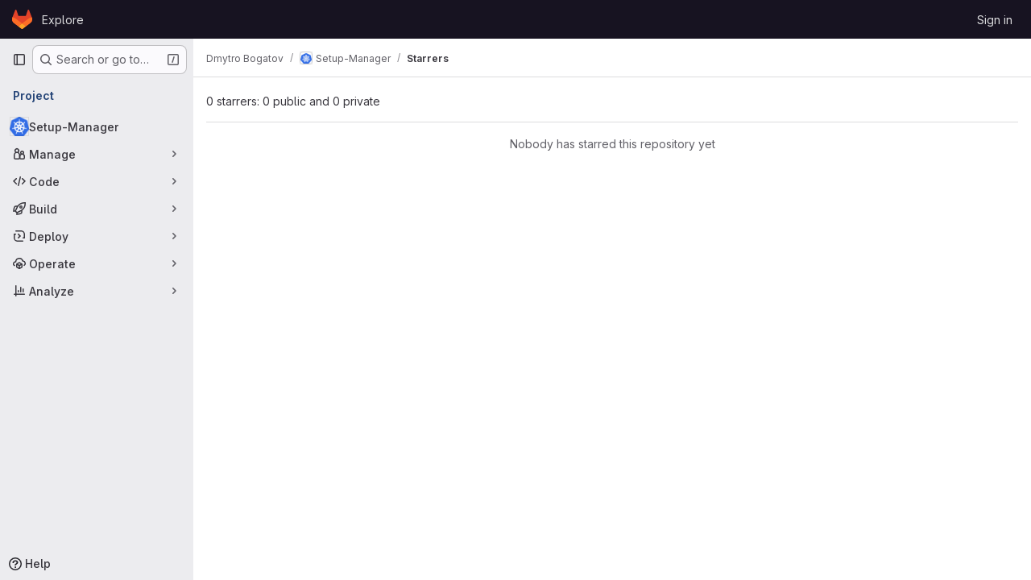

--- FILE ---
content_type: text/javascript; charset=utf-8
request_url: https://git.dbogatov.org/assets/webpack/super_sidebar.aaaee164.chunk.js
body_size: 30679
content:
(this.webpackJsonp=this.webpackJsonp||[]).push([["super_sidebar","02722707"],{"2xEv":function(e,t,i){"use strict";var n=i("CbCZ"),a=i("zIFf"),s=i("/lV4"),r=i("ygVz"),o=i("VH2C"),l=i("3cHC"),d=i("hIHU"),u={components:{GlButton:n.a},directives:{GlTooltip:a.a},mixins:[r.b.mixin()],props:{type:{type:String,required:!1,default:"expand"},icon:{type:String,required:!1,default:"sidebar"},ariaLabel:{type:String,required:!1,default:null}},i18n:{primaryNavigationSidebar:Object(s.a)("Primary navigation sidebar")},tooltipCollapse:{placement:"bottom",container:"super-sidebar",title:Object(s.a)("Hide sidebar")},tooltipExpand:{placement:"right",title:Object(s.a)("Keep sidebar visible")},data:()=>l.B,computed:{isTypeCollapse(){return"collapse"===this.type},isTypeExpand(){return"expand"===this.type},tooltip(){return Object(o.a)()||this.ariaLabel?null:this.isTypeExpand?this.$options.tooltipExpand:this.$options.tooltipCollapse},computedAriaLabel(){return this.ariaLabel||this.$options.i18n.primaryNavigationSidebar},ariaExpanded(){return String(this.isTypeCollapse)}},mounted(){this.$root.$on("bv::tooltip::show",this.onTooltipShow)},beforeUnmount(){this.$root.$off("bv::tooltip::show",this.onTooltipShow)},methods:{toggle(){this.track(this.isTypeExpand?"nav_show":"nav_hide",{label:"nav_toggle",property:"nav_sidebar"}),Object(d.d)(!this.isTypeExpand,!0),this.focusOtherToggle()},focusOtherToggle(){var e=this;this.$nextTick((function(){var t;e.isTypeExpand?null===(t=document.querySelector("."+l.h))||void 0===t||t.focus():document.querySelector("."+l.i).focus()}))},onTooltipShow(e){e.target!==this.$el||this.isTypeCollapse&&!this.isCollapsed||this.isTypeExpand&&this.isCollapsed||this.isPeek||this.isHoverPeek||e.preventDefault()}}},c=i("tBpV"),p=Object(c.a)(u,(function(){return(0,this._self._c)("gl-button",{directives:[{name:"gl-tooltip",rawName:"v-gl-tooltip",value:this.tooltip,expression:"tooltip"}],attrs:{"aria-controls":"super-sidebar","aria-expanded":this.ariaExpanded,"aria-label":this.computedAriaLabel,icon:this.icon,category:"tertiary"},on:{click:this.toggle}})}),[],!1,null,null,null);t.a=p.exports},"589A":function(e,t,i){"use strict";i.d(t,"a",(function(){return o}));var n=i("GiFX"),a=i("w8i/"),s=i("5v28");let r;async function o(){const e=["projects:issues:index","groups:issues"].includes(document.body.dataset.page)&&!document.querySelector('#js-work-items, [data-testid="work-item-router-view"]')?await async function(){return r||(r=Object(s.c)(a.g,{localCacheKey:"issues_list",...a.c}),r)}():a.e;return new n.b({defaultClient:e})}},"59DU":function(e,t){e.exports=function(e){return null==e}},"5lKJ":function(e,t,i){"use strict";i.d(t,"a",(function(){return _}));var n=i("n64d"),a=i("pTIT"),s=i("Ld9G"),r=i("MGi3"),o=i("LTP3"),l=i("dJQL"),d=i("eOJu"),u=i("OlxA"),c=i("NL6M");const p=Object(o.d)(n.z,a.L),m="__bv_modal_directive__",g=function({modifiers:e={},arg:t,value:i}){return Object(l.m)(i)?i:Object(l.m)(t)?t:Object(d.h)(e).reverse()[0]},h=function(e){return e&&Object(r.v)(e,".dropdown-menu > li, li.nav-item")&&Object(r.A)("a, button",e)||e},b=function(e){e&&"BUTTON"!==e.tagName&&(Object(r.o)(e,"role")||Object(r.C)(e,"role","button"),"A"===e.tagName||Object(r.o)(e,"tabindex")||Object(r.C)(e,"tabindex","0"))},f=function(e){const t=e[m]||{},i=t.trigger,n=t.handler;i&&n&&(Object(o.a)(i,"click",n,a.R),Object(o.a)(i,"keydown",n,a.R),Object(o.a)(e,"click",n,a.R),Object(o.a)(e,"keydown",n,a.R)),delete e[m]},v=function(e,t,i){const n=e[m]||{},l=g(t),d=h(e);l===n.target&&d===n.trigger||(f(e),function(e,t,i){const n=g(t),l=h(e);if(n&&l){const d=function(e){const a=e.currentTarget;if(!Object(r.r)(a)){const r=e.type,o=e.keyCode;"click"!==r&&("keydown"!==r||o!==s.c&&o!==s.h)||Object(u.a)(Object(c.a)(i,t)).$emit(p,n,a)}};e[m]={handler:d,target:n,trigger:l},b(l),Object(o.b)(l,"click",d,a.R),"BUTTON"!==l.tagName&&"button"===Object(r.h)(l,"role")&&Object(o.b)(l,"keydown",d,a.R)}}(e,t,i)),b(d)},_={inserted:v,updated:function(){},componentUpdated:v,unbind:f}},"8M/8":function(e,t,i){"use strict";function n(){document.dispatchEvent(new CustomEvent("userCounts:fetch"))}i.d(t,"a",(function(){return n}))},"9qjt":function(e,t,i){"use strict";i.d(t,"b",(function(){return o})),i.d(t,"a",(function(){return l}));i("byxs");var n=i("ewH8"),a=i("m0YE"),s=i("wqKy");let r=null;function o(){const e=document.querySelector("#js-vue-page-breadcrumbs");if(!e)return!1;const{breadcrumbsJson:t}=e.dataset;return s.a.items=JSON.parse(t),r=new n.default({el:e,name:"SuperSidebarBreadcrumbs",destroyed(){var e;null===(e=this.$el)||void 0===e||e.remove(),r=null},render:e=>e(a.a,{props:s.a})}),r}function l(){r&&r.$destroy()}},A2UA:function(e,t,i){"use strict";var n=i("7xOh");t.a=Object(n.a)()},"F/pm":function(e,t,i){"use strict";i.d(t,"c",(function(){return n})),i.d(t,"b",(function(){return a})),i.d(t,"d",(function(){return s})),i.d(t,"g",(function(){return r})),i.d(t,"n",(function(){return o})),i.d(t,"m",(function(){return l})),i.d(t,"h",(function(){return d})),i.d(t,"k",(function(){return u})),i.d(t,"a",(function(){return c})),i.d(t,"j",(function(){return p})),i.d(t,"i",(function(){return m})),i.d(t,"l",(function(){return g})),i.d(t,"e",(function(){return h})),i.d(t,"f",(function(){return b}));const n="project",a="group",s="subgroup",r=32,o=16,l=2,d="search-input-description",u="search-results-description",c=["generic","search"],p="super-sidebar-search-modal",m='input[role="searchbox"]',g=".gl-new-dropdown-item",h="KeyN",b="KeyP"},IfLy:function(e,t,i){"use strict";i.d(t,"a",(function(){return n})),i.d(t,"f",(function(){return a})),i.d(t,"d",(function(){return s})),i.d(t,"e",(function(){return r})),i.d(t,"g",(function(){return o})),i.d(t,"c",(function(){return l})),i.d(t,"b",(function(){return d}));const n=8,a=9,s=13,r=27,o=38,l=40,d=46},LgEk:function(e,t,i){"use strict";i.r(t);var n=i("CbCZ"),a=i("Jx7q"),s=i("Czxp"),r=i("AxB5"),o=i("/lV4"),l=i("A2UA"),d=i("i7S8"),u={components:{GlButton:n.a,GlLink:a.a,GlDropdownItem:s.a,GlDisclosureDropdownItem:r.a},props:{displayText:{type:String,required:!1,default:Object(o.i)("InviteMembers|Invite team members")},icon:{type:String,required:!1,default:""},classes:{type:String,required:!1,default:""},variant:{type:String,required:!1,default:void 0},category:{type:String,required:!1,default:void 0},triggerSource:{type:String,required:!0},triggerElement:{type:String,required:!1,default:"button"}},computed:{componentAttributes(){return{class:this.classes,"data-testid":"invite-members-button"}},item(){return{text:this.displayText}},isButtonTrigger(){return this.triggerElement===d.K},isWithEmojiTrigger(){return this.triggerElement===d.N},isDropdownWithEmojiTrigger(){return this.triggerElement===d.M},isDisclosureTrigger(){return this.triggerElement===d.L}},methods:{openModal(){l.a.$emit("openModal",{source:this.triggerSource})},handleDisclosureDropdownAction(){this.openModal(),this.$emit("modal-opened")}}},c=i("tBpV"),p=Object(c.a)(u,(function(){var e=this,t=e._self._c;return e.isButtonTrigger?t("gl-button",e._b({attrs:{variant:e.variant,category:e.category,icon:e.icon},on:{click:e.openModal}},"gl-button",e.componentAttributes,!1),[e._v("\n  "+e._s(e.displayText)+"\n")]):e.isWithEmojiTrigger?t("gl-link",e._b({on:{click:e.openModal}},"gl-link",e.componentAttributes,!1),[e._v("\n  "+e._s(e.displayText)+"\n  "),t("gl-emoji",{staticClass:"gl-mr-1 gl-align-baseline gl-text-size-reset",attrs:{"data-name":e.icon}})],1):e.isDropdownWithEmojiTrigger?t("gl-dropdown-item",e._b({on:{click:e.openModal}},"gl-dropdown-item",e.componentAttributes,!1),[e._v("\n  "+e._s(e.displayText)+"\n  "),t("gl-emoji",{staticClass:"gl-mr-1 gl-align-baseline gl-text-size-reset",attrs:{"data-name":e.icon}})],1):e.isDisclosureTrigger?t("gl-disclosure-dropdown-item",e._b({attrs:{item:e.item},on:{action:e.handleDisclosureDropdownAction}},"gl-disclosure-dropdown-item",e.componentAttributes,!1)):t("gl-link",e._b({attrs:{"data-is-link":"true"},on:{click:e.openModal}},"gl-link",e.componentAttributes,!1),[e._v("\n  "+e._s(e.displayText)+"\n")])}),[],!1,null,null,null);t.default=p.exports},QKHr:function(e,t){var i={kind:"Document",definitions:[{kind:"FragmentDefinition",name:{kind:"Name",value:"SuperSideBarCount"},typeCondition:{kind:"NamedType",name:{kind:"Name",value:"NamespaceSidebar"}},directives:[],selectionSet:{kind:"SelectionSet",selections:[{kind:"Field",name:{kind:"Name",value:"openIssuesCount"},arguments:[],directives:[]},{kind:"Field",name:{kind:"Name",value:"openMergeRequestsCount"},arguments:[],directives:[]},{kind:"Field",name:{kind:"Name",value:"openEpicsCount"},arguments:[],directives:[]}]}}],loc:{start:0,end:111}};i.loc.source={body:"fragment SuperSideBarCount on NamespaceSidebar {\n  openIssuesCount\n  openMergeRequestsCount\n  openEpicsCount\n}\n",name:"GraphQL request",locationOffset:{line:1,column:1}};var n={};function a(e,t){for(var i=0;i<e.definitions.length;i++){var n=e.definitions[i];if(n.name&&n.name.value==t)return n}}i.definitions.forEach((function(e){if(e.name){var t=new Set;!function e(t,i){if("FragmentSpread"===t.kind)i.add(t.name.value);else if("VariableDefinition"===t.kind){var n=t.type;"NamedType"===n.kind&&i.add(n.name.value)}t.selectionSet&&t.selectionSet.selections.forEach((function(t){e(t,i)})),t.variableDefinitions&&t.variableDefinitions.forEach((function(t){e(t,i)})),t.definitions&&t.definitions.forEach((function(t){e(t,i)}))}(e,t),n[e.name.value]=t}})),e.exports=i,e.exports.SuperSideBarCount=function(e,t){var i={kind:e.kind,definitions:[a(e,t)]};e.hasOwnProperty("loc")&&(i.loc=e.loc);var s=n[t]||new Set,r=new Set,o=new Set;for(s.forEach((function(e){o.add(e)}));o.size>0;){var l=o;o=new Set,l.forEach((function(e){r.has(e)||(r.add(e),(n[e]||new Set).forEach((function(e){o.add(e)})))}))}return r.forEach((function(t){var n=a(e,t);n&&i.definitions.push(n)})),i}(i,"SuperSideBarCount")},VH2C:function(e,t,i){"use strict";function n(){return Boolean("ontouchstart"in window||navigator.maxTouchPoints>0||navigator.msMaxTouchPoints>0||void 0!==window.DocumentTouch&&document instanceof window.DocumentTouch)}i.d(t,"a",(function(){return n}))},d08M:function(e,t,i){"use strict";i.d(t,"Bb",(function(){return l})),i.d(t,"D",(function(){return d})),i.d(t,"A",(function(){return u})),i.d(t,"g",(function(){return c})),i.d(t,"i",(function(){return p})),i.d(t,"F",(function(){return m})),i.d(t,"wb",(function(){return g})),i.d(t,"f",(function(){return h})),i.d(t,"B",(function(){return b})),i.d(t,"C",(function(){return f})),i.d(t,"E",(function(){return v})),i.d(t,"G",(function(){return _})),i.d(t,"Db",(function(){return y})),i.d(t,"H",(function(){return w})),i.d(t,"Eb",(function(){return j})),i.d(t,"zb",(function(){return k})),i.d(t,"b",(function(){return O})),i.d(t,"h",(function(){return S})),i.d(t,"a",(function(){return x})),i.d(t,"S",(function(){return C})),i.d(t,"yb",(function(){return I})),i.d(t,"T",(function(){return P})),i.d(t,"I",(function(){return E})),i.d(t,"ib",(function(){return M})),i.d(t,"d",(function(){return T})),i.d(t,"Cb",(function(){return D})),i.d(t,"c",(function(){return N})),i.d(t,"rb",(function(){return G})),i.d(t,"sb",(function(){return $})),i.d(t,"ub",(function(){return q})),i.d(t,"qb",(function(){return B})),i.d(t,"tb",(function(){return R})),i.d(t,"pb",(function(){return K})),i.d(t,"s",(function(){return F})),i.d(t,"j",(function(){return z})),i.d(t,"u",(function(){return W})),i.d(t,"m",(function(){return U})),i.d(t,"xb",(function(){return H})),i.d(t,"k",(function(){return V})),i.d(t,"w",(function(){return J})),i.d(t,"v",(function(){return Y})),i.d(t,"n",(function(){return Q})),i.d(t,"hb",(function(){return X})),i.d(t,"o",(function(){return Z})),i.d(t,"r",(function(){return ee})),i.d(t,"t",(function(){return te})),i.d(t,"p",(function(){return ie})),i.d(t,"l",(function(){return ne})),i.d(t,"q",(function(){return ae})),i.d(t,"x",(function(){return se})),i.d(t,"z",(function(){return re})),i.d(t,"y",(function(){return oe})),i.d(t,"nb",(function(){return le})),i.d(t,"mb",(function(){return de})),i.d(t,"ob",(function(){return ue})),i.d(t,"kb",(function(){return ce})),i.d(t,"jb",(function(){return pe})),i.d(t,"lb",(function(){return me})),i.d(t,"e",(function(){return ge})),i.d(t,"Ab",(function(){return he})),i.d(t,"K",(function(){return be})),i.d(t,"M",(function(){return fe})),i.d(t,"J",(function(){return ve})),i.d(t,"L",(function(){return _e})),i.d(t,"O",(function(){return ye})),i.d(t,"P",(function(){return we})),i.d(t,"bb",(function(){return je})),i.d(t,"db",(function(){return ke})),i.d(t,"ab",(function(){return Oe})),i.d(t,"Z",(function(){return Se})),i.d(t,"fb",(function(){return xe})),i.d(t,"gb",(function(){return Pe})),i.d(t,"cb",(function(){return Ee})),i.d(t,"eb",(function(){return Me})),i.d(t,"X",(function(){return Te})),i.d(t,"Y",(function(){return De})),i.d(t,"U",(function(){return Ae})),i.d(t,"V",(function(){return Le})),i.d(t,"W",(function(){return Ne})),i.d(t,"Q",(function(){return Ge})),i.d(t,"R",(function(){return $e})),i.d(t,"N",(function(){return qe})),i.d(t,"vb",(function(){return Be})),i.d(t,"Fb",(function(){return Re})),i.d(t,"Gb",(function(){return ze})),i.d(t,"Hb",(function(){return We}));var n=i("htNe"),a=i.n(n),s=(i("byxs"),i("n7CP")),r=i("/lV4");const o=a()((function(){let e={};if(s.a.canUseLocalStorage())try{e=JSON.parse(localStorage.getItem("gl-keyboard-shortcuts-customizations")||"{}")}catch(e){}return e})),l={id:"globalShortcuts.toggleKeyboardShortcutsDialog",description:Object(r.a)("Toggle keyboard shortcuts help dialog"),defaultKeys:["?"]},d={id:"globalShortcuts.goToYourProjects",description:Object(r.a)("Go to your projects"),defaultKeys:["shift+p"]},u={id:"globalShortcuts.goToYourGroups",description:Object(r.a)("Go to your groups"),defaultKeys:["shift+g"]},c={id:"globalShortcuts.goToActivityFeed",description:Object(r.a)("Go to the activity feed"),defaultKeys:["shift+a"]},p={id:"globalShortcuts.goToMilestoneList",description:Object(r.a)("Go to the milestone list"),defaultKeys:["shift+l"]},m={id:"globalShortcuts.goToYourSnippets",description:Object(r.a)("Go to your snippets"),defaultKeys:["shift+s"]},g={id:"globalShortcuts.startSearch",description:Object(r.a)("Start search"),defaultKeys:["s","/"]},h={id:"globalShortcuts.focusFilterBar",description:Object(r.a)("Focus filter bar"),defaultKeys:["f"]},b={id:"globalShortcuts.goToYourIssues",description:Object(r.a)("Go to your issues"),defaultKeys:["shift+i"]},f={id:"globalShortcuts.goToYourMergeRequests",description:Object(r.a)("Go to your merge requests"),defaultKeys:["shift+m"]},v={id:"globalShortcuts.goToYourReviewRequests",description:Object(r.a)("Go to your review requests"),defaultKeys:["shift+r"]},_={id:"globalShortcuts.goToYourTodoList",description:Object(r.a)("Go to your To-Do List"),defaultKeys:["shift+t"]},y={id:"globalShortcuts.togglePerformanceBar",description:Object(r.a)("Toggle the Performance Bar"),defaultKeys:["p b"]},w={id:"globalShortcuts.hideAppearingContent",description:Object(r.a)("Hide tooltips or popovers"),defaultKeys:["esc"]},j={id:"globalShortcuts.toggleSuperSidebar",description:Object(r.a)("Toggle the navigation sidebar"),defaultKeys:["mod+\\"]},k={id:"globalShortcuts.toggleCanary",description:Object(r.a)("Toggle GitLab Next"),defaultKeys:["g x"]},O={id:"globalShortcuts.duoChat",description:Object(r.a)("Open GitLab Duo Chat"),defaultKeys:["d"]},S={id:"globalShortcuts.goToHomepage",description:Object(r.a)("Go to homepage"),defaultKeys:["shift+h"]},x={id:"editing.boldText",description:Object(r.a)("Bold text"),defaultKeys:["mod+b"],customizable:!1},C={id:"editing.italicText",description:Object(r.a)("Italic text"),defaultKeys:["mod+i"],customizable:!1},I={id:"editing.strikethroughText",description:Object(r.a)("Strikethrough text"),defaultKeys:["mod+shift+x"],customizable:!1},P={id:"editing.linkText",description:Object(r.a)("Link text"),defaultKeys:["mod+k"],customizable:!1},E={id:"editing.indentLine",description:Object(r.a)("Indent line"),defaultKeys:["mod+]"],customizable:!1},M={id:"editing.outdentLine",description:Object(r.a)("Outdent line"),defaultKeys:["mod+["],customizable:!1},T={id:"editing.findAndReplace",description:Object(r.i)("MarkdownEditor|Find and replace"),defaultKeys:["mod+f"],customizable:!1},D={id:"editing.toggleMarkdownPreview",description:Object(r.a)("Toggle Markdown preview"),defaultKeys:["ctrl+shift+p","command+shift+p","alt+shift+p"]},A={id:"editing.editRecentComment",description:Object(r.a)("Edit your most recent comment in a thread (from an empty textarea)"),defaultKeys:["up"]},L={id:"globalShortcuts.saveChanges",description:Object(r.a)("Submit/save changes"),defaultKeys:["mod+enter"]},N={id:"wiki.editWikiPage",description:Object(r.a)("Edit wiki page"),defaultKeys:["e"]},G={id:"repositoryGraph.scrollLeft",description:Object(r.a)("Scroll left"),defaultKeys:["left","h"]},$={id:"repositoryGraph.scrollRight",description:Object(r.a)("Scroll right"),defaultKeys:["right","l"]},q={id:"repositoryGraph.scrollUp",description:Object(r.a)("Scroll up"),defaultKeys:["up","k"]},B={id:"repositoryGraph.scrollDown",description:Object(r.a)("Scroll down"),defaultKeys:["down","j"]},R={id:"repositoryGraph.scrollToTop",description:Object(r.a)("Scroll to top"),defaultKeys:["shift+up","shift+k"]},K={id:"repositoryGraph.scrollToBottom",description:Object(r.a)("Scroll to bottom"),defaultKeys:["shift+down","shift+j"]},F={id:"project.goToOverview",description:Object(r.a)("Go to the project's overview page"),defaultKeys:["g o"]},z={id:"project.goToActivityFeed",description:Object(r.a)("Go to the project's activity feed"),defaultKeys:["g v"]},W={id:"project.goToReleases",description:Object(r.a)("Go to releases"),defaultKeys:["g r"]},U={id:"project.goToFiles",description:Object(r.a)("Go to files"),defaultKeys:["g f"]},H={id:"project.startSearchFile",description:Object(r.a)("Go to find file"),defaultKeys:["t"]},V={id:"project.goToCommits",description:Object(r.a)("Go to commits"),defaultKeys:["g c"]},J={id:"project.goToRepoGraph",description:Object(r.a)("Go to repository graph"),defaultKeys:["g n"]},Y={id:"project.goToRepoCharts",description:Object(r.a)("Go to repository charts"),defaultKeys:["g d"]},Q={id:"project.goToIssues",description:Object(r.a)("Go to issues"),defaultKeys:["g i"]},X={id:"project.newIssue",description:Object(r.a)("New issue"),defaultKeys:["i"]},Z={id:"project.goToIssueBoards",description:Object(r.a)("Go to issue boards"),defaultKeys:["g b"]},ee={id:"project.goToMergeRequests",description:Object(r.a)("Go to merge requests"),defaultKeys:["g m"]},te={id:"project.goToPipelines",description:Object(r.a)("Go to pipelines"),defaultKeys:["g p"]},ie={id:"project.goToJobs",description:Object(r.a)("Go to jobs"),defaultKeys:["g j"]},ne={id:"project.goToEnvironments",description:Object(r.a)("Go to environments"),defaultKeys:["g e"]},ae={id:"project.goToKubernetes",description:Object(r.a)("Go to kubernetes"),defaultKeys:["g k"]},se={id:"project.goToSnippets",description:Object(r.a)("Go to snippets"),defaultKeys:["g s"]},re={id:"project.goToWiki",description:Object(r.a)("Go to wiki"),defaultKeys:["g w"]},oe={id:"project.goToWebIDE",description:Object(r.a)("Open in Web IDE"),defaultKeys:["."]},le={id:"projectFiles.moveSelectionUp",description:Object(r.a)("Move selection up"),defaultKeys:["up"]},de={id:"projectFiles.moveSelectionDown",description:Object(r.a)("Move selection down"),defaultKeys:["down"]},ue={id:"projectFiles.openSelection",description:Object(r.a)("Open Selection"),defaultKeys:["enter"]},ce={id:"projectFiles.goBack",description:Object(r.a)("Go back (while searching for files)"),defaultKeys:["esc"],overrideGlobalHotkey:!0},pe={id:"projectFiles.copyFilePermalink",description:Object(r.a)("Copy file permalink"),defaultKeys:["y"]},me={id:"projectFiles.goToCompare",description:Object(r.a)("Compare Branches"),defaultKeys:["shift+c"]},ge={id:"projectFiles.focusFTBFilterBar",description:Object(r.a)("Focus file tree browser filter bar"),defaultKeys:["f"],overrideGlobalHotkey:!0},he={id:"projectFiles.toggleFTBVisibility",description:Object(r.a)("Toggle file tree browser visibility"),defaultKeys:["shift+f"]},be={id:"issuables.commentReply",description:Object(r.a)("Comment/Reply (quoting selected text)"),defaultKeys:["r"]},fe={id:"issuables.editDescription",description:Object(r.a)("Edit description"),defaultKeys:["e"]},ve={id:"issuables.changeLabel",description:Object(r.a)("Change label"),defaultKeys:["l"]},_e={id:"issuables.copyIssuableRef",description:Object(r.a)("Copy reference"),defaultKeys:["c r"]},ye={id:"issuesMRs.changeAssignee",description:Object(r.a)("Change assignee"),defaultKeys:["a"]},we={id:"issuesMRs.changeMilestone",description:Object(r.a)("Change milestone"),defaultKeys:["m"]},je={id:"mergeRequests.nextFileInDiff",description:Object(r.a)("Next file in diff"),defaultKeys:["]","j"]},ke={id:"mergeRequests.previousFileInDiff",description:Object(r.a)("Previous file in diff"),defaultKeys:["[","k"]},Oe={id:"mergeRequests.goToFile",description:Object(r.a)("Go to file"),defaultKeys:["mod+p","t"],customizable:!1},Se={id:"mergeRequests.focusFileBrowser",description:Object(r.a)("Focus file browser"),defaultKeys:["f"],customizable:!1,overrideGlobalHotkey:!0},xe={id:"mergeRequests.toggleFileBrowser",description:Object(r.a)("Toggle file browser"),defaultKeys:["shift+f"],customizable:!1},Ce={id:"mergeRequests.addToReview",description:Object(r.a)("Add your comment to a review"),defaultKeys:["mod+enter"],customizable:!1},Ie={id:"mergeRequests.addCommentNow",description:Object(r.a)("Publish your comment immediately"),defaultKeys:["shift+mod+enter"],customizable:!1},Pe={id:"mergeRequests.toggleReview",description:Object(r.i)("MergeRequest|Viewed by me"),defaultKeys:["v"],customizable:!1},Ee={id:"mergeRequests.nextUnresolvedDiscussion",description:Object(r.a)("Next open thread"),defaultKeys:["n"]},Me={id:"mergeRequests.previousUnresolvedDiscussion",description:Object(r.a)("Previous open thread"),defaultKeys:["p"]},Te={id:"mergeRequests.copySourceBranchName",description:Object(r.a)("Copy source branch name"),defaultKeys:["b"]},De={id:"mergeRequests.expandAllFiles",description:Object(r.a)("Expand all files"),defaultKeys:[";"]},Ae={id:"mergeRequests.collapseAllFiles",description:Object(r.a)("Collapse all files"),defaultKeys:["shift+;"]},Le={id:"mergeRequestCommits.nextCommit",description:Object(r.a)("Next commit"),defaultKeys:["c"]},Ne={id:"mergeRequestCommits.previousCommit",description:Object(r.a)("Previous commit"),defaultKeys:["x"]},Ge={id:"issues.nextDesign",description:Object(r.a)("Next design"),defaultKeys:["right"]},$e={id:"issues.previousDesign",description:Object(r.a)("Previous design"),defaultKeys:["left"]},qe={id:"issues.closeDesign",description:Object(r.a)("Close design"),defaultKeys:["esc"],overrideGlobalHotkey:!0},Be={id:"sidebar.closeWidget",description:Object(r.a)("Close sidebar widget"),defaultKeys:["esc"],overrideGlobalHotkey:!0},Re={id:"workitems.toggleSidebar",description:Object(r.a)("Show or hide sidebar"),defaultKeys:["mod+/","shift+mod+7"],customizable:!1},Ke={id:"webIDE.goToFile",description:Object(r.a)("Go to file"),defaultKeys:["mod+p","t"],customizable:!1},Fe={id:"webIDE.commit",description:Object(r.a)("Commit (when editing commit message)"),defaultKeys:["mod+enter"],customizable:!1},ze=[{id:"globalShortcuts",name:Object(r.a)("Global Shortcuts"),keybindings:[l,S,d,u,c,p,m,g,h,b,f,v,_,y,w,j,O]},{id:"editing",name:Object(r.a)("Editing"),keybindings:[x,C,I,P,D,T,A,L]},{id:"wiki",name:Object(r.a)("Wiki"),keybindings:[N]},{id:"repositoryGraph",name:Object(r.a)("Repository Graph"),keybindings:[G,$,q,B,R,K]},{id:"project",name:Object(r.a)("Project"),keybindings:[F,z,W,U,H,V,J,Y,Q,X,Z,ee,te,ie,ne,ae,se,re,oe]},{id:"projectFiles",name:Object(r.a)("Project Files"),keybindings:[le,de,ue,ce,pe,me]},{id:"issuables",name:Object(r.a)("Epics, issues, and merge requests"),keybindings:[be,fe,ve,_e]},{id:"issuesMRs",name:Object(r.a)("Issues and merge requests"),keybindings:[ye,we]},{id:"mergeRequests",name:Object(r.a)("Merge requests"),keybindings:[je,ke,Oe,Ee,Me,Te,Se,xe,Ce,Ie,Pe]},{id:"mergeRequestCommits",name:Object(r.a)("Merge request commits"),keybindings:[Le,Ne]},{id:"issues",name:Object(r.a)("Issues"),keybindings:[Ge,$e,qe]},{id:"webIDE",name:Object(r.a)("Legacy Web IDE"),keybindings:[Ke,Fe]},{id:"misc",name:Object(r.a)("Miscellaneous"),keybindings:[k]}],We=function(e){return function({customizable:e}){return Boolean(null==e||e)}(e)&&o()[e.id]||e.defaultKeys}},enn4:function(e,t,i){"use strict";i.r(t);var n={};i.r(n),i.d(n,"autocompleteQuery",(function(){return _})),i.d(n,"fetchAutocompleteOptions",(function(){return y})),i.d(n,"clearAutocomplete",(function(){return w})),i.d(n,"setSearch",(function(){return j})),i.d(n,"setCommand",(function(){return k}));var a={};i.r(a),i.d(a,"searchQuery",(function(){return E})),i.d(a,"scopedIssuesPath",(function(){return M})),i.d(a,"scopedMRPath",(function(){return T})),i.d(a,"defaultSearchOptions",(function(){return D})),i.d(a,"projectUrl",(function(){return A})),i.d(a,"groupUrl",(function(){return L})),i.d(a,"allUrl",(function(){return N})),i.d(a,"scopedSearchOptions",(function(){return G})),i.d(a,"scopedSearchGroup",(function(){return $})),i.d(a,"autocompleteGroupedSearchOptions",(function(){return q})),i.d(a,"searchOptions",(function(){return B})),i.d(a,"isCommandMode",(function(){return R}));i("1Ia5"),i("dvoh"),i("byxs");var s=i("ewH8"),r=i("apM3"),o=i("GiFX"),l=i("589A"),d=i("NmEs"),u=i("3cHC"),c=i("yi8e"),p=i("59DU"),m=i.n(p),g=i("nUKU"),h=i.n(g),b=(i("3UXl"),i("iyoE"),i("3twG")),f=i("2ibD"),v=i("F/pm");const _=function({state:e,fetchType:t}){var i,n;const a=h()({term:e.search,project_id:null===(i=e.searchContext)||void 0===i||null===(i=i.project)||void 0===i?void 0:i.id,project_ref:null===(n=e.searchContext)||void 0===n?void 0:n.ref,filter:t},m.a);return`${e.autocompletePath}?${Object(b.C)(a)}`},y=function({commit:e,state:t}){e("REQUEST_AUTOCOMPLETE");const i=v.a.map((function(i){return function({commit:e,state:t,fetchType:i}){return f.a.get(_({state:t,fetchType:i})).then((function({data:t}){e("RECEIVE_AUTOCOMPLETE_SUCCESS",t)})).catch((function(){e("RECEIVE_AUTOCOMPLETE_ERROR")}))}({commit:e,state:t,fetchType:i})}));return Promise.all(i)},w=function({commit:e}){e("CLEAR_AUTOCOMPLETE")},j=function({commit:e},t){e("SET_SEARCH",t)},k=function({commit:e},t){e("SET_COMMAND",t)};var O=i("YqVM"),S=i.n(O),x=(i("eJ0a"),i("v2fZ"),i("ZzK0"),i("z6RN"),i("BzOf"),i("RFHG"),i("xuo1"),i("/lV4")),C=i("gr1G"),I=i("h2IV"),P=i("I4EJ");const E=function(e){var t,i,n,a,s,r;const o=h()({search:e.search,nav_source:"navbar",project_id:null===(t=e.searchContext)||void 0===t||null===(t=t.project)||void 0===t?void 0:t.id,group_id:null===(i=e.searchContext)||void 0===i||null===(i=i.group)||void 0===i?void 0:i.id,scope:null===(n=e.searchContext)||void 0===n?void 0:n.scope,snippets:!(null===(a=e.searchContext)||void 0===a||!a.for_snippets)||null,search_code:!(null===(s=e.searchContext)||void 0===s||!s.code_search)||null,repository_ref:null===(r=e.searchContext)||void 0===r?void 0:r.ref},m.a);return`${e.searchPath}?${Object(b.C)(o)}`},M=function(e){var t,i,n,a;return!(null!==(t=e.searchContext)&&void 0!==t&&null!==(t=t.project)&&void 0!==t&&t.id&&(null===(i=e.searchContext)||void 0===i||null===(i=i.project_metadata)||void 0===i||!i.issues_path))&&((null===(n=e.searchContext)||void 0===n||null===(n=n.project_metadata)||void 0===n?void 0:n.issues_path)||(null===(a=e.searchContext)||void 0===a||null===(a=a.group_metadata)||void 0===a?void 0:a.issues_path)||!!gon.current_username&&e.issuesPath)},T=function(e){var t,i;return(null===(t=e.searchContext)||void 0===t||null===(t=t.project_metadata)||void 0===t?void 0:t.mr_path)||(null===(i=e.searchContext)||void 0===i||null===(i=i.group_metadata)||void 0===i?void 0:i.mr_path)||!!gon.current_username&&e.mrPath},D=function(e,t){const i=gon.current_username;if(!i){const e=[];return t.scopedIssuesPath&&e.push({text:C.r,href:t.scopedIssuesPath}),t.scopedMRPath&&e.push({text:C.s,href:t.scopedMRPath}),e}const n=[{text:C.v,href:`${t.scopedIssuesPath}/?assignee_username=${i}`},{text:C.w,href:`${t.scopedIssuesPath}/?author_username=${i}`}];return[...t.scopedIssuesPath?n:[],{text:C.x,href:t.scopedMRPath}]},A=function(e){var t,i,n,a,s,r;const o=h()({search:e.search,nav_source:"navbar",project_id:null===(t=e.searchContext)||void 0===t||null===(t=t.project)||void 0===t?void 0:t.id,group_id:null===(i=e.searchContext)||void 0===i||null===(i=i.group)||void 0===i?void 0:i.id,scope:null===(n=e.searchContext)||void 0===n?void 0:n.scope,snippets:!(null===(a=e.searchContext)||void 0===a||!a.for_snippets)||null,search_code:!(null===(s=e.searchContext)||void 0===s||!s.code_search)||null,repository_ref:null===(r=e.searchContext)||void 0===r?void 0:r.ref},m.a);return`${e.searchPath}?${Object(b.C)(o)}`},L=function(e){var t,i,n,a,s;const r=h()({search:e.search,nav_source:"navbar",group_id:null===(t=e.searchContext)||void 0===t||null===(t=t.group)||void 0===t?void 0:t.id,scope:null===(i=e.searchContext)||void 0===i?void 0:i.scope,snippets:!(null===(n=e.searchContext)||void 0===n||!n.for_snippets)||null,search_code:!(null===(a=e.searchContext)||void 0===a||!a.code_search)||null,repository_ref:null===(s=e.searchContext)||void 0===s?void 0:s.ref},m.a);return`${e.searchPath}?${Object(b.C)(r)}`},N=function(e){var t,i,n,a;const s=h()({search:e.search,nav_source:"navbar",scope:null===(t=e.searchContext)||void 0===t?void 0:t.scope,snippets:!(null===(i=e.searchContext)||void 0===i||!i.for_snippets)||null,search_code:!(null===(n=e.searchContext)||void 0===n||!n.code_search)||null,repository_ref:null===(a=e.searchContext)||void 0===a?void 0:a.ref},m.a);return`${e.searchPath}?${Object(b.C)(s)}`},G=function(e,t){var i,n;const a=[];var s,r,o;null!==(i=e.searchContext)&&void 0!==i&&i.project&&a.push({text:P.D,scope:(null===(s=e.searchContext.project)||void 0===s?void 0:s.name)||"",scopeCategory:C.A,icon:v.c,href:t.projectUrl,extraAttrs:{"data-track-action":P.I,"data-track-label":"scoped_in_project"}});null!==(n=e.searchContext)&&void 0!==n&&n.group&&a.push({text:P.C,scope:(null===(r=e.searchContext.group)||void 0===r?void 0:r.name)||"",scopeCategory:C.p,icon:null!==(o=e.searchContext.group)&&void 0!==o&&null!==(o=o.full_name)&&void 0!==o&&o.includes("/")?v.d:v.b,href:t.groupUrl,extraAttrs:{"data-track-action":P.I,"data-track-label":"scoped_in_group"}});return a.push({text:P.B,description:C.u,href:t.allUrl,extraAttrs:{"data-track-action":P.I,"data-track-label":"scoped_in_all"}}),a},$=function(e,t){var i;let n=Object(x.j)(C.j,{searchTerm:e.search},!1);const a=(null===(i=t.scopedSearchOptions)||void 0===i?void 0:i.length)>0?t.scopedSearchOptions:[];switch(e.commandChar){case C.f:n=Object(x.j)(C.g,{searchTerm:e.search},!1);break;case C.n:n=Object(x.j)(C.o,{searchTerm:e.search},!1);break;case C.h:n=Object(x.j)(C.i,{searchTerm:e.search},!1);break;case C.d:n=Object(x.j)(C.e,{searchTerm:e.search},!1)}return{name:n,items:a}},q=function(e){const t={},i=[];return e.autocompleteOptions.forEach((function(n){const a=t[n.category],s=Object(I.b)(n,e.searchContext);a?(a.items.push(s),a.items=S()(a.items,"id")):(t[n.category]={name:s.category,items:[s]},i.push(t[s.category]))})),i.sort((function(e,t){return C.G.indexOf(e.name)-C.G.indexOf(t.name)}))},B=function(e,t){var i,n;if(!e.search)return t.defaultSearchOptions;const a=Object.values(t.autocompleteGroupedSearchOptions).reduce((function(e,t){return[...e,...t.items]}),[]);return(null===(i=e.search)||void 0===i?void 0:i.length)<=v.m?a:(null!==(n=t.scopedSearchOptions)&&void 0!==n?n:[]).concat(a)},R=function(e){return""!==e.commandChar};var K={REQUEST_AUTOCOMPLETE(e){e.loading=!0,e.autocompleteOptions=[],e.autocompleteError=!1},RECEIVE_AUTOCOMPLETE_SUCCESS(e,t){e.loading=!1,e.autocompleteOptions=[...e.autocompleteOptions].concat(t),e.autocompleteError=!1},RECEIVE_AUTOCOMPLETE_ERROR(e){e.loading=!1,e.autocompleteOptions=[],e.autocompleteError=!0},CLEAR_AUTOCOMPLETE(e){e.autocompleteOptions=[],e.autocompleteError=!1},SET_SEARCH(e,t){e.search=t},SET_COMMAND(e,t){e.commandChar=t}};var F=function({searchPath:e,issuesPath:t,mrPath:i,autocompletePath:n,searchContext:a,search:s}){return{searchPath:e,issuesPath:t,mrPath:i,autocompletePath:n,searchContext:a,search:s,autocompleteOptions:[],autocompleteError:!1,loading:!1,commandChar:""}};s.default.use(c.b);var z=function(e){return new c.b.Store(function({searchPath:e,issuesPath:t,mrPath:i,autocompletePath:s,searchContext:r,search:o}){return{actions:n,getters:a,mutations:K,state:F({searchPath:e,issuesPath:t,mrPath:i,autocompletePath:s,searchContext:r,search:o})}}(e))},W=i("hIHU"),U=i("CbCZ"),H=i("zIFf"),V=i("LB5R"),J=i("O6Bj"),Y=i("IfLy"),Q=i("d08M"),X=i("ygVz"),Z=i("QvGs"),ee=i("9/Bc"),te=i("d85j"),ie=i("5lKJ"),ne=i("sHIo"),ae=i("Mp8J"),se=i("VH2C"),re={logo:'<svg aria-hidden="true" role="img" class="tanuki-logo" width="25" height="24" viewBox="0 0 25 24" fill="none" xmlns="http://www.w3.org/2000/svg">\n  <path class="tanuki-shape tanuki" d="m24.507 9.5-.034-.09L21.082.562a.896.896 0 0 0-1.694.091l-2.29 7.01H7.825L5.535.653a.898.898 0 0 0-1.694-.09L.451 9.411.416 9.5a6.297 6.297 0 0 0 2.09 7.278l.012.01.03.022 5.16 3.867 2.56 1.935 1.554 1.176a1.051 1.051 0 0 0 1.268 0l1.555-1.176 2.56-1.935 5.197-3.89.014-.01A6.297 6.297 0 0 0 24.507 9.5Z"\n        fill="#E24329"/>\n  <path class="tanuki-shape right-cheek" d="m24.507 9.5-.034-.09a11.44 11.44 0 0 0-4.56 2.051l-7.447 5.632 4.742 3.584 5.197-3.89.014-.01A6.297 6.297 0 0 0 24.507 9.5Z"\n        fill="#FC6D26"/>\n  <path class="tanuki-shape chin" d="m7.707 20.677 2.56 1.935 1.555 1.176a1.051 1.051 0 0 0 1.268 0l1.555-1.176 2.56-1.935-4.743-3.584-4.755 3.584Z"\n        fill="#FCA326"/>\n  <path class="tanuki-shape left-cheek" d="M5.01 11.461a11.43 11.43 0 0 0-4.56-2.05L.416 9.5a6.297 6.297 0 0 0 2.09 7.278l.012.01.03.022 5.16 3.867 4.745-3.584-7.444-5.632Z"\n        fill="#FC6D26"/>\n</svg>\n',i18n:{homepage:Object(x.a)("Homepage")},directives:{GlTooltip:H.a,SafeHtml:ae.a},inject:["rootPath"],props:{logoUrl:{type:String,required:!1,default:""}},computed:{homepageTooltip(){return Object(se.a)()?null:this.$options.i18n.homepage}}},oe=i("tBpV"),le=Object(oe.a)(re,(function(){var e=this,t=e._self._c;return t("a",{directives:[{name:"gl-tooltip",rawName:"v-gl-tooltip.right",value:e.homepageTooltip,expression:"homepageTooltip",modifiers:{right:!0}}],staticClass:"brand-logo gl-inline-block gl-rounded-base gl-border-none gl-bg-transparent gl-p-2 focus:gl-focus active:gl-focus",attrs:{href:e.rootPath,"data-track-action":"click_link","data-track-label":"gitlab_logo_link","data-track-property":"nav_core_menu"}},[t("span",{staticClass:"gl-sr-only"},[e._v(e._s(e.$options.i18n.homepage))]),e._v(" "),e.logoUrl?t("img",{staticClass:"gl-h-6 gl-max-w-full",attrs:{alt:"","data-testid":"brand-header-custom-logo",src:e.logoUrl}}):t("span",{directives:[{name:"safe-html",rawName:"v-safe-html",value:e.$options.logo,expression:"$options.logo"}],attrs:{"aria-hidden":"true","data-testid":"brand-header-default-logo"}})])}),[],!1,null,null,null).exports,de=i("2TqH"),ue=i("nuJP"),ce=i("AxB5"),pe=i("Jx7q"),me=i("LgEk"),ge=i("i7S8"),he=i("JtyA");var be={CREATION_CONTEXT_SUPER_SIDEBAR:he.j,components:{GlDisclosureDropdown:de.a,GlDisclosureDropdownGroup:ue.a,GlDisclosureDropdownItem:ce.a,GlLink:pe.a,InviteMembersTrigger:me.default,CreateWorkItemModal:function(){return Promise.all([i.e("prosemirror"),i.e("40400d04"),i.e("d17afc82"),i.e("77a00e0c"),i.e("ec47c099")]).then(i.bind(null,"8IeO"))}},directives:{GlTooltip:H.a},i18n:{createNew:Object(x.a)("Create new…")},mixins:[Object(ne.a)()],inject:["isGroup","fullPath","workItemPlanningViewEnabled","projectStudioEnabled"],props:{groups:{type:Array,required:!0}},data:()=>({dropdownOpen:!1,isCreateWorkItemModalVisible:!1,loadCreateWorkItemModal:!1}),computed:{allowedWorkItemTypes(){return this.isGroup?[]:he.b},dropdownOffset(){return{mainAxis:u.d,crossAxis:this.projectStudioEnabled?-8:-158}},preselectedWorkItemType(){return!this.workItemPlanningViewEnabled&&this.isGroup?he.jc:void 0}},methods:{isInvitedMembers:e=>e.component===ge.J,isCreateWorkItem:e=>e.component===he.e,getCreateWorkItemItem:e=>({...e,href:void 0}),getCreateWorkItemHref(e){return this.workItemPlanningViewEnabled?void 0:e.href},handleCreateWorkItemClick(e){var t;e&&Object(d.D)(e)||(null==e||null===(t=e.preventDefault)||void 0===t||t.call(e),this.loadCreateWorkItemModal=!0,this.isCreateWorkItemModalVisible=!0)}},toggleId:"create-menu-toggle",TRIGGER_ELEMENT_DISCLOSURE_DROPDOWN:ge.L,WORK_ITEM_TYPE_NAME_EPIC:he.jc},fe=Object(oe.a)(be,(function(){var e=this,t=e._self._c;return t("gl-disclosure-dropdown",{directives:[{name:"gl-tooltip",rawName:"v-gl-tooltip.bottom",value:e.dropdownOpen?"":e.$options.i18n.createNew,expression:"dropdownOpen ? '' : $options.i18n.createNew",modifiers:{bottom:!0}}],staticClass:"super-sidebar-new-menu-dropdown",attrs:{category:"tertiary",icon:e.projectStudioEnabled?"plus-square-o":"plus","no-caret":"","text-sr-only":"","toggle-text":e.$options.i18n.createNew,"toggle-id":e.$options.toggleId,"dropdown-offset":e.dropdownOffset,"toggle-class":{"!gl-rounded-lg":e.projectStudioEnabled},"data-testid":"new-menu-toggle"},on:{shown:function(t){e.dropdownOpen=!0},hidden:function(t){e.dropdownOpen=!1}}},[e._l(e.groups,(function(i,n){return t("gl-disclosure-dropdown-group",{key:i.name,attrs:{bordered:0!==n,group:i}},[e._l(i.items,(function(i){return[e.isInvitedMembers(i)?t("invite-members-trigger",{key:i.text+"-trigger",attrs:{"trigger-source":"top_nav","trigger-element":e.$options.TRIGGER_ELEMENT_DISCLOSURE_DROPDOWN}}):e.isCreateWorkItem(i)?t("gl-disclosure-dropdown-item",{key:i.text+"-modal-trigger",attrs:{item:e.getCreateWorkItemItem(i),"data-testid":"new-work-item-trigger"},on:{action:e.handleCreateWorkItemClick},scopedSlots:e._u([{key:"list-item",fn:function(){return[e.getCreateWorkItemHref(i)?t("gl-link",{staticClass:"gl-block gl-text-default hover:gl-text-default hover:gl-no-underline",attrs:{href:e.getCreateWorkItemHref(i)},on:{click:function(t){return t.stopPropagation(),e.handleCreateWorkItemClick.apply(null,arguments)}}},[e._v("\n            "+e._s(i.text)+"\n          ")]):e._e()]},proxy:!0}],null,!0)}):t("gl-disclosure-dropdown-item",{key:i.text,attrs:{item:i}})]}))],2)})),e._v(" "),e.loadCreateWorkItemModal?t("create-work-item-modal",{attrs:{"allowed-work-item-types":e.allowedWorkItemTypes,"always-show-work-item-type-select":!e.isGroup,"creation-context":e.$options.CREATION_CONTEXT_SUPER_SIDEBAR,"full-path":e.fullPath,"hide-button":"","is-group":e.isGroup,"preselected-work-item-type":e.preselectedWorkItemType,visible:e.isCreateWorkItemModalVisible,"data-testid":"new-work-item-modal"},on:{hideModal:function(t){e.isCreateWorkItemModalVisible=!1}}}):e._e()],2)}),[],!1,null,null,null).exports,ve=i("HTBS"),_e=i("wPAL"),ye=i("7F3p"),we=i("8Igx"),je=i("4Qts"),ke={i18n:{user:{busy:Object(x.i)("UserProfile|Busy")}},components:{GlBadge:ee.a,GlDisclosureDropdownItem:ce.a,GlTooltip:je.a},directives:{SafeHtml:ae.a},props:{user:{required:!0,type:Object}},computed:{menuItem(){const e={text:this.user.name};return this.user.has_link_to_profile&&(e.href=this.user.link_to_profile,e.extraAttrs={...u.y,"data-track-label":"user_profile","data-testid":"user-profile-link"}),e}}},Oe=Object(oe.a)(ke,(function(){var e=this,t=e._self._c;return t("gl-disclosure-dropdown-item",{attrs:{item:e.menuItem},scopedSlots:e._u([{key:"list-item",fn:function(){return[t("span",{staticClass:"gl-flex gl-flex-col"},[t("span",{staticClass:"gl-flex gl-gap-2"},[t("span",{staticClass:"gl-truncate gl-font-bold"},[e._v("\n          "+e._s(e.user.name)+"\n        ")]),e._v(" "),e.user.status.busy?t("gl-badge",{attrs:{variant:"warning"}},[e._v("\n          "+e._s(e.$options.i18n.user.busy)+"\n        ")]):e._e()],1),e._v(" "),t("span",{staticClass:"gl-break-all gl-text-subtle"},[e._v("@"+e._s(e.user.username))]),e._v(" "),e.user.status.customized?t("span",{ref:"statusTooltipTarget",staticClass:"gl-mt-2 gl-flex gl-items-baseline gl-text-sm",attrs:{"data-testid":"user-menu-status"}},[t("gl-emoji",{staticClass:"gl-mr-1",attrs:{"data-name":e.user.status.emoji}}),e._v(" "),t("span",{directives:[{name:"safe-html",rawName:"v-safe-html",value:e.user.status.message_html,expression:"user.status.message_html"}],staticClass:"gl-truncate"}),e._v(" "),e.user.status.message_html?t("gl-tooltip",{attrs:{target:function(){return e.$refs.statusTooltipTarget},boundary:"viewport",placement:"bottom"}},[t("span",{directives:[{name:"safe-html",rawName:"v-safe-html",value:e.user.status.message_html,expression:"user.status.message_html"}]})]):e._e()],1):e._e()])]},proxy:!0}])})}),[],!1,null,null,null).exports,Se=i("K6VW"),xe=i("jlnU"),Ce=i("nmt4"),Ie=i.n(Ce),Pe={i18n:{},components:{GlDisclosureDropdownGroup:ue.a,GlDisclosureDropdownItem:ce.a,GlIcon:te.a,GlToggle:Se.a},mixins:[X.a.mixin()],inject:["isImpersonating","projectStudioEnabled"],data:()=>({loading:!1}),computed:{toggleProjectStudioItem(){var e=this;return{text:Object(x.i)("Navigation|Preview new UI"),action:function(){e.toggleSetting(!e.projectStudioEnabled)},extraAttrs:{"data-testid":"toggle-project-studio-link"}}},provideProjectStudioFeedbackItem:()=>({href:"https://gitlab.com/gitlab-org/gitlab/-/issues/564999",text:Object(x.i)("Navigation|Provide feedback"),extraAttrs:{"data-testid":"project-studio-feedback-link"}})},methods:{toggleSetting(e){var t=this;this.loading=!0;const i=e?"opt_in_project_studio":"opt_out_project_studio";this.trackEvent(i),this.$apollo.mutate({mutation:Ie.a,variables:{projectStudioEnabled:e},update:function(){window.location.reload()}}).catch((function(e){t.loading=!1,Object(xe.createAlert)({message:Object(x.a)("Something went wrong. Please try again.")}),ye.b(e)}))}}},Ee=Object(oe.a)(Pe,(function(){var e=this,t=e._self._c;return t("gl-disclosure-dropdown-group",{attrs:{bordered:""},scopedSlots:e._u([{key:"group-label",fn:function(){return[e._v(e._s(e.s__("Navigation|Preview")))]},proxy:!0}])},[e._v(" "),t("gl-disclosure-dropdown-item",{attrs:{item:e.toggleProjectStudioItem},scopedSlots:e._u([{key:"list-item",fn:function(){return[t("div",{staticClass:"gl-flex gl-items-center gl-gap-3"},[t("gl-icon",{attrs:{name:"template",variant:"subtle"}}),e._v(" "),t("div",{staticClass:"gl-grow"},[e._v(e._s(e.s__("Navigation|New UI")))]),e._v(" "),t("gl-toggle",{attrs:{label:e.projectStudioEnabled?e.__("Opt out of Project Studio"):e.__("Opt in to Project Studio"),"label-position":"hidden",value:e.projectStudioEnabled,"is-loading":e.loading}})],1)]},proxy:!0}])}),e._v(" "),t("gl-disclosure-dropdown-item",{attrs:{item:e.provideProjectStudioFeedbackItem},scopedSlots:e._u([{key:"list-item",fn:function(){return[t("gl-icon",{staticClass:"gl-mr-2",attrs:{name:"comment-dots",variant:"subtle"}}),e._v("\n      "+e._s(e.s__("Navigation|Provide feedback"))+"\n    ")]},proxy:!0}])})],1)}),[],!1,null,null,null).exports,Me=i("xz9B"),Te=i("8M/8"),De=i("0AwG"),Ae={components:{GlIcon:te.a},props:{count:{type:[Number,String],required:!0},href:{type:String,required:!1,default:null},icon:{type:String,required:!0},label:{type:String,required:!0}},computed:{ariaLabel(){return`${this.label} ${this.count}`},component(){return this.href?"a":"button"},formattedCount(){return Number.isFinite(this.count)?Object(De.q)(this.count):this.count}}},Le={name:"UserCounts",components:{Counter:Object(oe.a)(Ae,(function(){var e=this,t=e._self._c;return t(e.component,{tag:"component",staticClass:"dashboard-shortcuts-button gl-relative gl-flex gl-items-center gl-justify-center",attrs:{"aria-label":e.ariaLabel,href:e.href}},[t("gl-icon",{staticClass:"gl-shrink-0",attrs:{"aria-hidden":"true",name:e.icon}}),e._v(" "),e.count?t("span",{staticClass:"gl-text-sm gl-font-semibold",attrs:{"aria-hidden":"true"}},[e._v(e._s(e.formattedCount))]):e._e()],1)}),[],!1,null,null,null).exports},directives:{GlTooltip:H.a},props:{sidebarData:{type:Object,required:!0},counterClass:{type:String,required:!1,default:""}},i18n:{issues:Object(x.a)("Assigned issues"),mergeRequests:Object(x.a)("Merge requests"),todoList:Object(x.a)("To-do items")},data:()=>({userCounts:Me.d}),created(){Object.assign(Me.d,this.sidebarData.user_counts),Object(Me.a)(),null!==Me.d.assigned_merge_requests&&null!==Me.d.review_requested_merge_requests||(Object(Me.c)(),Object(Te.a)())},beforeDestroy(){Object(Me.b)()}},Ne=Object(oe.a)(Le,(function(){var e=this,t=e._self._c;return t("div",{staticClass:"gl-flex gl-items-center gl-justify-between gl-gap-0"},[t("counter",{directives:[{name:"gl-tooltip",rawName:"v-gl-tooltip.bottom",value:e.$options.i18n.issues,expression:"$options.i18n.issues",modifiers:{bottom:!0}}],staticClass:"dashboard-shortcuts-issues gl-basis-1/3",class:e.counterClass,attrs:{icon:"issues",count:e.userCounts.assigned_issues,href:e.sidebarData.issues_dashboard_path,label:e.$options.i18n.issues,"data-testid":"issues-shortcut-button","data-track-action":"click_link","data-track-label":"issues_link","data-track-property":"nav_core_menu"}}),e._v(" "),t("div",{staticClass:"!gl-block gl-basis-1/3"},[t("counter",{directives:[{name:"gl-tooltip",rawName:"v-gl-tooltip.bottom",value:e.$options.i18n.mergeRequests,expression:"$options.i18n.mergeRequests",modifiers:{bottom:!0}}],staticClass:"js-merge-request-dashboard-shortcut gl-w-full",class:e.counterClass,attrs:{icon:"merge-request",href:e.sidebarData.merge_request_dashboard_path,count:e.userCounts.total_merge_requests,label:e.$options.i18n.mergeRequests,"data-testid":"merge-requests-shortcut-button","data-track-action":"click_dropdown","data-track-label":"merge_requests_menu","data-track-property":"nav_core_menu"}})],1),e._v(" "),t("counter",{directives:[{name:"gl-tooltip",rawName:"v-gl-tooltip.bottom",value:e.$options.i18n.todoList,expression:"$options.i18n.todoList",modifiers:{bottom:!0}}],staticClass:"shortcuts-todos js-todos-count gl-basis-1/3",class:e.counterClass,attrs:{icon:"todo-done",count:e.userCounts.todos,href:e.sidebarData.todos_dashboard_path,label:e.$options.i18n.todoList,"data-testid":"todos-shortcut-button","data-track-action":"click_link","data-track-label":"todos_link","data-track-property":"nav_core_menu"}})],1)}),[],!1,null,null,null).exports;var Ge={SET_STATUS_MODAL_ID:_e.c,i18n:{setStatus:Object(x.i)("SetStatusModal|Set status"),editStatus:Object(x.i)("SetStatusModal|Edit status"),editProfile:Object(x.i)("CurrentUser|Edit profile"),preferences:Object(x.i)("CurrentUser|Preferences"),buyPipelineMinutes:Object(x.i)("CurrentUser|Buy compute minutes"),oneOfGroupsRunningOutOfPipelineMinutes:Object(x.i)("CurrentUser|One of your groups is running out"),gitlabNext:Object(x.i)("CurrentUser|Switch to GitLab Next"),startTrial:Object(x.i)("CurrentUser|Start an Ultimate trial"),adminArea:Object(x.i)("Navigation|Admin"),enterAdminMode:Object(x.i)("CurrentUser|Enter Admin Mode"),leaveAdminMode:Object(x.i)("CurrentUser|Leave Admin Mode"),stopImpersonating:Object(x.a)("Stop impersonating"),signOut:Object(x.a)("Sign out")},components:{GlAvatar:ve.a,GlIcon:te.a,GlDisclosureDropdown:de.a,GlDisclosureDropdownGroup:ue.a,GlDisclosureDropdownItem:ce.a,GlButton:U.a,UserCounts:Ne,UserMenuProfileItem:Oe,UserMenuProjectStudioSection:Ee,SetStatusModal:function(){return Promise.all([i.e("77a00e0c"),i.e("b37353a8"),i.e("85a2dfb8"),i.e("aac3fbb5"),i.e("statusModalBundle")]).then(i.bind(null,"WhJJ"))}},directives:{SafeHtml:ae.a,GlModal:ie.a,GlTooltip:H.a},mixins:[X.b.mixin(),Object(ne.a)()],inject:["isImpersonating","projectStudioAvailable","projectStudioEnabled"],props:{data:{required:!0,type:Object}},data:()=>({setStatusModalReady:!1,updatedAvatarUrl:null}),computed:{avatarUrl(){return this.updatedAvatarUrl||this.data.avatar_url},toggleText(){return Object(x.j)(Object(x.a)("%{user} user’s menu"),{user:this.data.name})},isAdmin(){var e;return null===(e=this.data)||void 0===e||null===(e=e.admin_mode)||void 0===e?void 0:e.user_is_admin},adminLinkItem(){return{text:this.$options.i18n.adminArea,href:this.data.admin_url}},statusLabel(){const{busy:e,customized:t}=this.data.status;return e||t?this.$options.i18n.editStatus:this.$options.i18n.setStatus},statusItem(){return{text:this.statusLabel,extraAttrs:{...u.y,"data-track-label":"user_edit_status"}}},trialItem(){return{text:this.$options.i18n.startTrial,href:this.data.trial.url,extraAttrs:{...u.y,"data-track-label":"start_trial"}}},showTrialItem(){var e;return null===(e=this.data.trial)||void 0===e?void 0:e.has_start_trial},editProfileItem(){return{text:this.$options.i18n.editProfile,href:this.data.settings.profile_path,extraAttrs:{"data-testid":"edit-profile-link",...u.y,"data-track-label":"user_edit_profile"}}},preferencesItem(){return{text:this.$options.i18n.preferences,href:this.data.settings.profile_preferences_path,extraAttrs:{...u.y,"data-track-label":"user_preferences"}}},addBuyPipelineMinutesMenuItem(){var e;return null===(e=this.data.pipeline_minutes)||void 0===e?void 0:e.show_buy_pipeline_minutes},buyPipelineMinutesItem(){var e;return{text:this.$options.i18n.buyPipelineMinutes,warningText:this.$options.i18n.oneOfGroupsRunningOutOfPipelineMinutes,href:null===(e=this.data.pipeline_minutes)||void 0===e?void 0:e.buy_pipeline_minutes_path,extraAttrs:{...u.y,"data-track-label":"buy_pipeline_minutes"}}},gitlabNextItem(){return{text:this.$options.i18n.gitlabNext,href:this.data.canary_toggle_com_url,extraAttrs:{...u.y,"data-track-label":"switch_to_canary"}}},enterAdminModeItem(){return{text:this.$options.i18n.enterAdminMode,href:this.data.admin_mode.enter_admin_mode_url,extraAttrs:{...u.y,"data-track-label":"enter_admin_mode"}}},leaveAdminModeItem(){return{text:this.$options.i18n.leaveAdminMode,href:this.data.admin_mode.leave_admin_mode_url,extraAttrs:{...u.y,"data-track-label":"leave_admin_mode","data-method":"post"}}},signOutItem(){return{text:this.$options.i18n.signOut,href:this.data.sign_out_link,extraAttrs:{"data-method":"post","data-testid":"sign-out-link",class:"sign-out-link"}}},statusModalData(){var e;if(null===(e=this.data)||void 0===e||null===(e=e.status)||void 0===e||!e.can_update)return null;const{busy:t,customized:i}=this.data.status;if(!t&&!i)return{};const{emoji:n,message:a,availability:s,clear_after:r}=this.data.status;return{"current-emoji":n||"","current-message":a||"","current-availability":s||"","current-clear-status-after":r||""}},showAdminButton(){return this.isAdmin&&(!this.data.admin_mode.admin_mode_feature_enabled||this.data.admin_mode.admin_mode_active)},showEnterAdminModeItem(){return this.data.admin_mode.user_is_admin&&this.data.admin_mode.admin_mode_feature_enabled&&!this.data.admin_mode.admin_mode_active},showLeaveAdminModeItem(){return this.data.admin_mode.user_is_admin&&this.data.admin_mode.admin_mode_feature_enabled&&this.data.admin_mode.admin_mode_active},showNotificationDot(){var e;return null===(e=this.data.pipeline_minutes)||void 0===e?void 0:e.show_notification_dot},dropdownOffset:()=>({mainAxis:u.d,crossAxis:-192}),hasEmoji(){var e;return null===(e=this.data)||void 0===e||null===(e=e.status)||void 0===e?void 0:e.emoji}},mounted(){document.addEventListener("userAvatar:update",this.updateAvatar)},unmounted(){document.removeEventListener("userAvatar:update",this.updateAvatar)},methods:{updateAvatar(e){var t;this.updatedAvatarUrl=null===(t=e.detail)||void 0===t?void 0:t.url},onShow(){this.initBuyCIMinsCallout()},openStatusModal(){this.setStatusModalReady=!0,this.$refs.userDropdown.close()},initBuyCIMinsCallout(){var e;const t=null===(e=this.$refs)||void 0===e||null===(e=e.buyPipelineMinutesNotificationCallout)||void 0===e?void 0:e.$el;null==t||t.addEventListener("click",this.onBuyCIMinutesItemClick)},async onBuyCIMinutesItemClick(e){var t;const{"track-action":i,"track-label":n,"track-property":a}=this.data.pipeline_minutes.tracking_attrs;if(this.track(i,{label:n,property:a}),!this.showNotificationDot)return;e.preventDefault();const s=null===(t=this.data.pipeline_minutes)||void 0===t?void 0:t.buy_pipeline_minutes_path,r=this.data.pipeline_minutes.callout_attrs.feature_id,o=this.data.pipeline_minutes.callout_attrs.dismiss_endpoint;try{await f.a.post(o,{feature_name:r})}catch(e){Object(we.a)(e),ye.b(e)}finally{Object(b.T)(s)}},trackSignOut(){this.track(u.y["data-track-action"],{label:"user_sign_out",property:u.y["data-track-property"]})}}},$e=Object(oe.a)(Ge,(function(){var e=this,t=e._self._c;return t("div",{class:{"gl-flex gl-rounded-[1rem] gl-bg-neutral-800 dark:gl-bg-neutral-50":e.projectStudioEnabled}},[e.projectStudioEnabled&&e.isImpersonating?t("gl-button",{directives:[{name:"gl-tooltip",rawName:"v-gl-tooltip.bottom",modifiers:{bottom:!0}}],staticClass:"-gl-mr-4 !gl-rounded-l-[1rem] !gl-rounded-r-none !gl-pl-3 !gl-pr-5 !gl-text-neutral-0 dark:!gl-text-neutral-800",attrs:{href:e.data.stop_impersonation_path,title:e.$options.i18n.stopImpersonating,"aria-label":e.$options.i18n.stopImpersonating,icon:"incognito",category:"tertiary","data-method":"delete","data-testid":"stop-impersonation-btn"}}):e._e(),e._v(" "),t("gl-disclosure-dropdown",{ref:"userDropdown",staticClass:"super-sidebar-user-dropdown gl-relative",attrs:{"dropdown-offset":e.dropdownOffset,"data-testid":"user-dropdown","auto-close":!1},on:{shown:e.onShow},scopedSlots:e._u([{key:"toggle",fn:function(){return[t("gl-button",{staticClass:"user-bar-dropdown-toggle btn-with-notification",class:{"!gl-rounded-full !gl-border-none !gl-px-0":e.projectStudioEnabled},attrs:{category:"tertiary","data-testid":"user-menu-toggle","data-track-action":"click_dropdown","data-track-label":"user_profile_menu","data-track-property":"nav_core_menu"}},[t("span",{staticClass:"gl-sr-only"},[e._v(e._s(e.toggleText))]),e._v(" "),t("gl-avatar",{attrs:{size:e.projectStudioEnabled?32:24,"entity-name":e.data.name,src:e.avatarUrl,"aria-hidden":"true","data-testid":"user-avatar-content"}}),e._v(" "),e.showNotificationDot?t("span",e._b({staticClass:"notification-dot-warning",attrs:{"data-testid":"buy-pipeline-minutes-notification-dot"}},"span",e.data.pipeline_minutes.notification_dot_attrs,!1)):e._e()],1),e._v(" "),e.projectStudioEnabled&&e.hasEmoji?t("div",{staticClass:"gl-absolute -gl-bottom-1 -gl-right-1 gl-flex gl-h-5 gl-w-5 gl-cursor-pointer gl-items-center gl-justify-center gl-rounded-full gl-bg-neutral-0 gl-text-sm gl-shadow-sm",attrs:{title:e.data.status.message}},[t("gl-emoji",{staticClass:"super-sidebar-status-emoji gl-pointer-events-none !gl-text-[1em]",attrs:{"data-name":e.data.status.emoji}})],1):e._e()]},proxy:!0}])},[e._v(" "),t("gl-disclosure-dropdown-group",[t("user-menu-profile-item",{attrs:{user:e.data}})],1),e._v(" "),e.projectStudioEnabled?t("gl-disclosure-dropdown-item",{staticClass:"gl-border-t gl-flex gl-pt-2 md:gl-hidden",attrs:{"data-testid":"user-counts-item"}},[t("user-counts",{staticClass:"gl-w-full",attrs:{"sidebar-data":e.data,"counter-class":"gl-button btn btn-default btn-default-tertiary"}})],1):e._e(),e._v(" "),t("gl-disclosure-dropdown-group",{attrs:{bordered:""}},[e.statusModalData?t("gl-disclosure-dropdown-item",{directives:[{name:"gl-modal",rawName:"v-gl-modal",value:e.$options.SET_STATUS_MODAL_ID,expression:"$options.SET_STATUS_MODAL_ID"}],attrs:{item:e.statusItem,"data-testid":"status-item"},on:{action:e.openStatusModal},scopedSlots:e._u([{key:"list-item",fn:function(){return[t("gl-icon",{staticClass:"gl-mr-2",attrs:{name:"slight-smile",variant:"subtle"}}),e._v(" "),t("span",[e._v(e._s(e.statusLabel))])]},proxy:!0}],null,!1,2480719920)}):e._e(),e._v(" "),t("gl-disclosure-dropdown-item",{attrs:{item:e.editProfileItem,"data-testid":"edit-profile-item"},scopedSlots:e._u([{key:"list-item",fn:function(){return[t("gl-icon",{staticClass:"gl-mr-2",attrs:{name:"profile",variant:"subtle"}}),e._v(" "),t("span",[e._v(e._s(e.$options.i18n.editProfile))])]},proxy:!0}])}),e._v(" "),t("gl-disclosure-dropdown-item",{attrs:{item:e.preferencesItem,"data-testid":"preferences-item"},scopedSlots:e._u([{key:"list-item",fn:function(){return[t("gl-icon",{staticClass:"gl-mr-2",attrs:{name:"preferences",variant:"subtle"}}),e._v(" "),t("span",[e._v(e._s(e.$options.i18n.preferences))])]},proxy:!0}])}),e._v(" "),e.projectStudioEnabled&&e.showAdminButton?t("gl-disclosure-dropdown-item",{staticClass:"xl:gl-hidden",attrs:{item:e.adminLinkItem,"data-testid":"admin-link"},scopedSlots:e._u([{key:"list-item",fn:function(){return[t("gl-icon",{staticClass:"gl-mr-2",attrs:{name:"admin",variant:"subtle"}}),e._v(" "),t("span",[e._v(e._s(e.$options.i18n.adminArea))])]},proxy:!0}],null,!1,1181561937)}):e._e(),e._v(" "),e.showEnterAdminModeItem?t("gl-disclosure-dropdown-item",{attrs:{item:e.enterAdminModeItem,"data-testid":"enter-admin-mode-item"},scopedSlots:e._u([{key:"list-item",fn:function(){return[t("gl-icon",{staticClass:"gl-mr-2",attrs:{name:"lock",variant:"subtle"}}),e._v(" "),t("span",[e._v(e._s(e.$options.i18n.enterAdminMode))])]},proxy:!0}],null,!1,1949287913)}):e._e(),e._v(" "),e.showLeaveAdminModeItem?t("gl-disclosure-dropdown-item",{attrs:{item:e.leaveAdminModeItem,"data-testid":"leave-admin-mode-item"},scopedSlots:e._u([{key:"list-item",fn:function(){return[t("gl-icon",{staticClass:"gl-mr-2",attrs:{name:"lock-open",variant:"subtle"}}),e._v(" "),t("span",[e._v(e._s(e.$options.i18n.leaveAdminMode))])]},proxy:!0}],null,!1,413492643)}):e._e()],1),e._v(" "),e.showTrialItem||e.addBuyPipelineMinutesMenuItem?t("gl-disclosure-dropdown-group",{attrs:{bordered:""}},[e.showTrialItem?t("gl-disclosure-dropdown-item",{attrs:{item:e.trialItem,"data-testid":"start-trial-item"},scopedSlots:e._u([{key:"list-item",fn:function(){return[t("span",{staticClass:"hotspot-pulse gl-flex gl-items-center gl-gap-2"},[t("gl-icon",{staticClass:"gl-mr-2",attrs:{name:"license",variant:"subtle"}}),e._v("\n            "+e._s(e.trialItem.text)+"\n          ")],1)]},proxy:!0}],null,!1,3321352317)}):e._e(),e._v(" "),e.addBuyPipelineMinutesMenuItem?t("gl-disclosure-dropdown-item",{ref:"buyPipelineMinutesNotificationCallout",attrs:{item:e.buyPipelineMinutesItem,"data-testid":"buy-pipeline-minutes-item"},scopedSlots:e._u([{key:"list-item",fn:function(){return[t("gl-icon",{staticClass:"gl-mr-2",attrs:{name:"credit-card",variant:"subtle"}}),e._v(" "),t("span",[e._v(e._s(e.buyPipelineMinutesItem.text))]),e._v(" "),e.data.pipeline_minutes.show_with_subtext?t("span",{staticClass:"gl-block gl-pt-2 gl-text-sm gl-text-warning"},[e._v(e._s(e.buyPipelineMinutesItem.warningText))]):e._e()]},proxy:!0}],null,!1,3147640611)}):e._e()],1):e._e(),e._v(" "),e.projectStudioAvailable?t("user-menu-project-studio-section"):e._e(),e._v(" "),e.data.gitlab_com_but_not_canary?t("gl-disclosure-dropdown-group",{attrs:{bordered:""}},[t("gl-disclosure-dropdown-item",{attrs:{item:e.gitlabNextItem,"data-testid":"gitlab-next-item"},scopedSlots:e._u([{key:"list-item",fn:function(){return[t("gl-icon",{staticClass:"gl-mr-2",attrs:{name:"trigger-source",variant:"subtle"}}),e._v(" "),t("span",[e._v(e._s(e.$options.i18n.gitlabNext))])]},proxy:!0}],null,!1,1600809692)})],1):e._e(),e._v(" "),e.data.can_sign_out?t("gl-disclosure-dropdown-group",{attrs:{bordered:"","data-testid":"sign-out-group"},on:{action:e.trackSignOut}},[t("gl-disclosure-dropdown-item",{attrs:{item:e.signOutItem},scopedSlots:e._u([{key:"list-item",fn:function(){return[t("gl-icon",{staticClass:"gl-mr-2",attrs:{name:"power",variant:"subtle"}}),e._v(" "),t("span",[e._v(e._s(e.$options.i18n.signOut))])]},proxy:!0}],null,!1,2402939972)})],1):e._e()],1),e._v(" "),e.setStatusModalReady?t("set-status-modal",e._b({attrs:{"default-emoji":"speech_balloon"}},"set-status-modal",e.statusModalData,!1)):e._e()],1)}),[],!1,null,null,null).exports,qe=i("2xEv");const Be=X.a.mixin();var Re={NEXT_LABEL:"Next",JS_TOGGLE_COLLAPSE_CLASS:u.h,SEARCH_MODAL_ID:v.j,components:{CreateMenu:fe,GlBadge:ee.a,GlButton:U.a,UserMenu:$e,UserCounts:Ne,SearchModal:function(){return Promise.all([i.e("77a00e0c"),i.e("85a2dfb8"),i.e("aac3fbb5"),i.e("vendors-global_search_modal"),i.e("global_search_modal")]).then(i.bind(null,"YYYz"))},SuperSidebarToggle:qe.a,BrandLogo:le,GlIcon:te.a,OrganizationSwitcher:function(){return i.e("organization_switcher").then(i.bind(null,"emUD"))}},i18n:{stopImpersonating:Object(x.a)("Stop impersonating"),searchBtnText:Object(x.a)("Search or go to…")},directives:{GlTooltip:H.a,GlModal:ie.a},mixins:[Object(ne.a)(),Be],inject:["isImpersonating"],props:{hasCollapseButton:{default:!0,type:Boolean,required:!1},sidebarData:{type:Object,required:!0}},data:()=>({isLoggedIn:Object(d.C)()}),computed:{shouldShowOrganizationSwitcher(){return this.glFeatures.uiForOrganizations&&this.isLoggedIn&&window.gon.current_organization}}},Ke=Object(oe.a)(Re,(function(){var e=this,t=e._self._c;return t("div",{staticClass:"user-bar gl-flex gl-gap-1 gl-p-3",class:{"gl-flex-col gl-gap-3":e.sidebarData.is_logged_in}},[e.hasCollapseButton||e.sidebarData.is_logged_in?t("div",{staticClass:"gl-flex gl-items-center gl-gap-1"},[e.sidebarData.is_logged_in?[t("brand-logo",{attrs:{"logo-url":e.sidebarData.logo_url}}),e._v(" "),e.sidebarData.gitlab_com_and_canary?t("gl-badge",{attrs:{variant:"success","data-testid":"canary-badge-link",href:e.sidebarData.canary_toggle_com_url}},[e._v("\n        "+e._s(e.$options.NEXT_LABEL)+"\n      ")]):e._e(),e._v(" "),t("div",{staticClass:"gl-grow"})]:e._e(),e._v(" "),e.hasCollapseButton?t("super-sidebar-toggle",{class:e.$options.JS_TOGGLE_COLLAPSE_CLASS,attrs:{"data-testid":"super-sidebar-collapse-button",type:"collapse"}}):e._e(),e._v(" "),e.isImpersonating?t("gl-button",{directives:[{name:"gl-tooltip",rawName:"v-gl-tooltip.bottom",modifiers:{bottom:!0}}],attrs:{href:e.sidebarData.stop_impersonation_path,title:e.$options.i18n.stopImpersonating,"aria-label":e.$options.i18n.stopImpersonating,icon:"incognito",category:"tertiary","data-method":"delete","data-testid":"stop-impersonation-btn"}}):e._e(),e._v(" "),e.sidebarData.is_logged_in&&e.sidebarData.create_new_menu_groups.length>0?t("create-menu",{attrs:{groups:e.sidebarData.create_new_menu_groups}}):e._e(),e._v(" "),e.isLoggedIn?t("user-menu",{attrs:{data:e.sidebarData}}):e._e()],2):e._e(),e._v(" "),e.shouldShowOrganizationSwitcher?t("organization-switcher"):e._e(),e._v(" "),t("gl-button",{directives:[{name:"gl-modal",rawName:"v-gl-modal",value:e.$options.SEARCH_MODAL_ID,expression:"$options.SEARCH_MODAL_ID"}],staticClass:"user-bar-button !gl-rounded-lg !gl-px-3 !gl-py-1",attrs:{id:"super-sidebar-search","button-text-classes":"gl-flex gl-w-full !gl-py-3",block:"","data-testid":"super-sidebar-search-button"},on:{click:function(t){return e.trackEvent("click_search_button_to_activate_command_palette")}}},[t("gl-icon",{attrs:{name:"search"}}),e._v(" "),t("span",{staticClass:"gl-grow gl-text-left"},[e._v(e._s(e.$options.i18n.searchBtnText))]),e._v(" "),t("gl-icon",{attrs:{name:"quick-actions"}})],1),e._v(" "),t("search-modal"),e._v(" "),e.sidebarData.is_logged_in?t("user-counts",{staticClass:"!gl-gap-2",attrs:{"counter-class":"user-bar-button gl-grow gl-gap-2 gl-rounded-lg gl-py-3 gl-text-sm hover:gl-no-underline gl-leading-1","sidebar-data":e.sidebarData}}):e._e(),e._v(" "),t("hr",{staticClass:"-gl-mb-2 gl-mt-2",attrs:{"aria-hidden":"true"}})],1)}),[],!1,null,null,null).exports,Fe={mounted(){u.A.ready=!0},beforeDestroy(){u.A.ready=!1},mountId:u.o},ze=Object(oe.a)(Fe,(function(){this._self._c;return this._m(0)}),[function(){return(0,this._self._c)("div",{attrs:{id:this.$options.mountId}})}],!1,null,null,null).exports,We={components:{GlButton:U.a},directives:{GlTooltip:H.a},inject:["isIconOnly"],computed:{icon:()=>"sidebar",text(){return this.isIconOnly?Object(x.i)("Navigation|Expand sidebar"):Object(x.i)("Navigation|Collapse sidebar")}},methods:{emitToggle(){this.$emit("toggle")}}},Ue=Object(oe.a)(We,(function(){var e=this;return(0,e._self._c)("gl-button",{directives:[{name:"gl-tooltip",rawName:"v-gl-tooltip.right",value:e.isIconOnly?e.text:"",expression:"isIconOnly ? text : ''",modifiers:{right:!0}}],class:["super-sidebar-nav-item !gl-mx-3 !-gl-mt-2 !gl-mb-2 !gl-justify-start !gl-px-[0.375rem] !gl-py-2 gl-font-semibold",{"gl-gap-3":!e.isIconOnly}],attrs:{"button-text-classes":e.isIconOnly?"gl-hidden":null,icon:e.icon,category:"tertiary"},on:{click:e.emitToggle}},[e._v(e._s(e.text))])}),[],!1,null,null,null).exports,He=(i("UezY"),i("hG7+"),i("Ap2P")),Ve=i("qLpH"),Je=i("xPX6"),Ye={components:{GlBadge:ee.a,GlButton:U.a,GlDisclosureDropdown:de.a,GlDisclosureDropdownGroup:ue.a,GitlabVersionCheckBadge:He.a},directives:{GlTooltip:H.a},mixins:[X.b.mixin({property:"nav_help_menu"})],i18n:{help:Object(x.a)("Help"),support:Object(x.a)("Support"),docs:Object(x.a)("GitLab documentation"),plans:Object(x.a)("Compare GitLab plans"),forum:Object(x.a)("GitLab community forum"),contribute:Object(x.a)("Contribute to GitLab"),feedback:Object(x.a)("Provide feedback"),shortcuts:Object(x.a)("Keyboard shortcuts"),version:Object(x.a)("Your GitLab version"),whatsnew:Object(x.a)("What's new"),terms:Object(x.a)("Terms and privacy"),privacy:Object(x.a)("Privacy statement"),whatsnewToast:Object(x.a)("What's new moved to Help.")},inject:["isSaas","isIconOnly"],props:{sidebarData:{type:Object,required:!0}},data(){return{showWhatsNewNotification:this.shouldShowWhatsNewNotification(),whatsNewMostRecentReleaseUnreadCount:this.calculateWhatsNewMostRecentReleaseUnreadCount(),toggleWhatsNewDrawer:null}},computed:{itemGroups(){const e={helpLinks:{items:[{text:this.$options.i18n.help,href:Object(Ve.a)(),extraAttrs:{...this.trackingAttrs("help")}},{text:this.$options.i18n.support,href:this.sidebarData.support_path,extraAttrs:{...this.trackingAttrs("support")}},{text:this.$options.i18n.docs,href:this.sidebarData.docs_path,extraAttrs:{...this.trackingAttrs("gitlab_documentation")}},{text:this.$options.i18n.plans,href:this.sidebarData.compare_plans_url,extraAttrs:{...this.trackingAttrs("compare_gitlab_plans")}},{text:this.$options.i18n.forum,href:Je.c,extraAttrs:{...this.trackingAttrs("community_forum")}},{text:this.$options.i18n.contribute,href:Je.a,extraAttrs:{...this.trackingAttrs("contribute_to_gitlab")}},{text:this.$options.i18n.feedback,href:Je.g+"/submit-feedback",extraAttrs:{...this.trackingAttrs("submit_feedback")}},this.isSaas&&{text:this.$options.i18n.privacy,href:Je.g+"/privacy",extraAttrs:{...this.trackingAttrs("privacy")}},this.sidebarData.terms&&!this.isSaas&&{text:this.$options.i18n.terms,href:this.sidebarData.terms,extraAttrs:{...this.trackingAttrs("terms")}}].filter(Boolean)},helpActions:{items:[{text:this.$options.i18n.shortcuts,action:function(){},extraAttrs:{class:"js-shortcuts-modal-trigger","data-track-action":"click_button","data-track-label":"keyboard_shortcuts_help","data-track-property":u.g["data-track-property"]},shortcut:"?"},this.sidebarData.display_whats_new&&!this.showWhatsNewNotification&&{text:this.$options.i18n.whatsnew,action:this.showWhatsNew,extraAttrs:{"data-track-action":"click_button","data-track-label":"whats_new","data-track-property":u.g["data-track-property"]}}].filter(Boolean)}};return this.sidebarData.show_version_check&&(e.versionCheck={items:[{text:this.$options.i18n.version,href:Object(Ve.a)("update/_index.md"),version:`${this.sidebarData.gitlab_version.major}.${this.sidebarData.gitlab_version.minor}`,extraAttrs:{...this.trackingAttrs("version_help_dropdown")}}]}),e},updateSeverity(){var e;return null===(e=this.sidebarData.gitlab_version_check)||void 0===e?void 0:e.severity}},methods:{shouldShowWhatsNewNotification(){return this.sidebarData.display_whats_new&&this.calculateWhatsNewMostRecentReleaseUnreadCount()>0},calculateWhatsNewMostRecentReleaseUnreadCount(){return this.sidebarData.display_whats_new?this.sidebarData.whats_new_most_recent_release_items_count-this.sidebarData.whats_new_read_articles.length:0},async showWhatsNew(){if(this.toggleWhatsNewDrawer)this.toggleWhatsNewDrawer();else{const{default:e}=await Promise.all([i.e("vendors-whatsNewApp"),i.e("whatsNewApp")]).then(i.bind(null,"YZXJ"));this.toggleWhatsNewDrawer=e,this.toggleWhatsNewDrawer({versionDigest:this.sidebarData.whats_new_version_digest,initialReadArticles:this.sidebarData.whats_new_read_articles,markAsReadPath:this.sidebarData.whats_new_mark_as_read_path,mostRecentReleaseItemsCount:this.sidebarData.whats_new_most_recent_release_items_count},this.hideWhatsNewNotification,this.updateWhatsNewNotificationBadge)}},hideWhatsNewNotification(){this.showWhatsNewNotification&&0===this.whatsNewMostRecentReleaseUnreadCount&&(this.showWhatsNewNotification=!1,this.$toast.show(this.$options.i18n.whatsnewToast))},updateWhatsNewNotificationBadge(e){this.whatsNewMostRecentReleaseUnreadCount=e},trackingAttrs:e=>({...u.g,"data-track-label":e}),trackDropdownToggle(e){this.track("click_toggle",{label:e?"show_help_dropdown":"hide_help_dropdown"})}},dropdownOffset:{mainAxis:u.d}},Qe=Object(oe.a)(Ye,(function(){var e=this,t=e._self._c;return t("div",{staticClass:"gl-flex gl-flex-col gl-gap-2"},[e.showWhatsNewNotification?t("gl-button",{directives:[{name:"gl-tooltip",rawName:"v-gl-tooltip.right",value:e.isIconOnly?e.$options.i18n.whatsnew:"",expression:"isIconOnly ? $options.i18n.whatsnew : ''",modifiers:{right:!0}}],staticClass:"super-sidebar-whats-new super-sidebar-nav-item gl-w-full !gl-justify-start gl-gap-3 !gl-px-[0.375rem]",attrs:{category:"tertiary",icon:"compass","data-testid":"sidebar-whatsnew-button","data-track-action":"click_button","data-track-label":"whats_new","data-track-property":"nav_whats_new","button-text-classes":{"gl-w-full gl-flex gl-items-center gl-justify-between gl-font-semibold !gl-text-default":!e.isIconOnly,"gl-hidden":e.isIconOnly}},on:{click:e.showWhatsNew}},[e._v("\n    "+e._s(e.$options.i18n.whatsnew)+"\n\n    "),t("gl-badge",{staticClass:"gl-mr-1",attrs:{variant:"neutral","aria-hidden":"true","data-testid":"notification-count"}},[t("span",{staticClass:"gl-m-1 gl-min-w-3"},[e._v("\n        "+e._s(e.whatsNewMostRecentReleaseUnreadCount)+"\n      ")])])],1):e._e(),e._v(" "),t("gl-disclosure-dropdown",{staticClass:"super-sidebar-help-center-dropdown",attrs:{"dropdown-offset":e.$options.dropdownOffset,block:""},on:{shown:function(t){return e.trackDropdownToggle(!0)},hidden:function(t){return e.trackDropdownToggle(!1)}},scopedSlots:e._u([{key:"toggle",fn:function(){return[t("gl-button",{directives:[{name:"gl-tooltip",rawName:"v-gl-tooltip.right",value:e.isIconOnly?e.$options.i18n.help:"",expression:"isIconOnly ? $options.i18n.help : ''",modifiers:{right:!0}}],staticClass:"super-sidebar-help-center-toggle super-sidebar-nav-item gl-w-full !gl-justify-start gl-gap-3 !gl-px-[0.375rem] !gl-py-2 gl-font-semibold",attrs:{category:"tertiary",icon:"question-o","button-text-classes":{"!gl-text-default":!e.isIconOnly,"gl-hidden":e.isIconOnly},"data-testid":"sidebar-help-button"}},[e._v("\n        "+e._s(e.$options.i18n.help)+"\n      ")])]},proxy:!0}])},[e._v(" "),e.sidebarData.show_version_check?t("gl-disclosure-dropdown-group",{attrs:{group:e.itemGroups.versionCheck},scopedSlots:e._u([{key:"list-item",fn:function({item:i}){return[t("span",{staticClass:"gl-flex gl-flex-col gl-leading-24"},[t("span",{staticClass:"gl-text-sm gl-font-bold"},[e._v("\n            "+e._s(i.text)+"\n            "),t("gl-emoji",{attrs:{"data-name":"rocket","aria-hidden":"true"}})],1),e._v(" "),t("span",[t("span",{staticClass:"gl-mr-2"},[e._v(e._s(i.version))]),e._v(" "),e.updateSeverity?t("gitlab-version-check-badge",{attrs:{status:e.updateSeverity}}):e._e()],1)])]}}],null,!1,308924168)}):e._e(),e._v(" "),t("gl-disclosure-dropdown-group",{attrs:{group:e.itemGroups.helpLinks,bordered:e.sidebarData.show_version_check}}),e._v(" "),t("gl-disclosure-dropdown-group",{attrs:{group:e.itemGroups.helpActions,bordered:""},scopedSlots:e._u([{key:"list-item",fn:function({item:i}){return[t("span",{staticClass:"-gl-my-1 gl-flex gl-items-center gl-justify-between"},[e._v("\n          "+e._s(i.text)+"\n          "),i.shortcut?t("kbd",{staticClass:"flat",attrs:{"aria-hidden":"true"}},[e._v("?")]):e._e()])]}}])})],1)],1)}),[],!1,null,null,null).exports,Xe=(i("YSE1"),i("b+iX"),i("B++/"),i("47t/"),i("iIkE")),Ze=i.n(Xe),et=i("Lcz3"),tt=i("wAfB"),it=i.n(tt),nt=i("0adK"),at=i("h5I1");const st={ci_cd:Object(x.i)("Navigation|CI/CD settings"),merge_request_settings:Object(x.i)("Navigation|Merge requests settings"),monitor:Object(x.i)("Navigation|Monitor settings"),repository:Object(x.i)("Navigation|Repository settings")};var rt={i18n:{pinned:Object(x.i)("Navigation|Pinned"),emptyHint:Object(x.i)("Navigation|Your pinned items appear here.")},name:"PinnedSection",components:{Draggable:it.a,MenuSection:at.a,NavItem:et.a},mixins:[X.b.mixin({experiment:"default_pinned_nav_items"})],props:{items:{type:Array,required:!1,default:function(){return[]}},hasFlyout:{type:Boolean,required:!1,default:!1},wasPinnedNav:{type:Boolean,required:!1,default:!1},asyncCount:{type:Object,required:!1,default:function(){return{}}}},data(){return{expanded:"false"!==Object(d.l)(u.n)||this.wasPinnedNav,draggableItems:this.renameSettings(this.items)}},computed:{sectionItem(){return{title:this.$options.i18n.pinned,icon:"thumbtack",is_active:this.wasPinnedNav,items:this.draggableItems}}},watch:{expanded(e){Object(d.R)(u.n,e,{expires:u.m})},items(e){this.draggableItems=this.renameSettings(e)}},methods:{handleDrag(e){e.oldIndex!==e.newIndex&&this.$emit("pin-reorder",this.items[e.oldIndex].id,this.items[e.newIndex].id,e.oldIndex<e.newIndex)},renameSettings:e=>e.map((function(e){const t=st[e.id]||e.title;return{...e,title:t}})),onPinRemove(e,t){this.$emit("pin-remove",e,t)},writePinnedClick(e){sessionStorage.setItem(u.l,!0),Object(nt.b)("default_pinned_nav_items")&&this.track("click_pinned_menu_item",{label:e})}}},ot=Object(oe.a)(rt,(function(){var e=this,t=e._self._c;return t("menu-section",{attrs:{item:e.sectionItem,expanded:e.expanded,"has-flyout":e.hasFlyout},on:{"collapse-toggle":function(t){e.expanded=!e.expanded},"pin-remove":e.onPinRemove,"nav-link-click":e.writePinnedClick}},[e.items.length>0?t("draggable",{staticClass:"gl-m-0 gl-list-none gl-p-0",attrs:{"data-testid":"pinned-nav-items",handle:".js-draggable-icon",tag:"ul"},on:{end:e.handleDrag},model:{value:e.draggableItems,callback:function(t){e.draggableItems=t},expression:"draggableItems"}},e._l(e.draggableItems,(function(i){return t("nav-item",{key:i.id,attrs:{item:i,"async-count":e.asyncCount,"is-in-pinned-section":""},on:{"pin-remove":function(t){return e.onPinRemove(i.id,i.title)},"nav-link-click":function(t){return e.writePinnedClick(i.id)}}})})),1):t("li",{staticClass:"gl-py-3 gl-text-sm gl-text-subtle",staticStyle:{"margin-left":"2.5rem"}},[e._v("\n    "+e._s(e.$options.i18n.emptyHint)+"\n  ")])],1)}),[],!1,null,null,null).exports,lt={name:"SidebarMenu",components:{MenuSection:at.a,NavItem:et.a,PinnedSection:ot},mixins:[Object(ne.a)()],i18n:{pinAdded:Object(x.i)("Navigation|%{title} added to pinned items"),pinRemoved:Object(x.i)("Navigation|%{title} removed from pinned items")},inject:["currentPath"],provide(){return{pinnedItemIds:this.changedPinnedItemIds,panelSupportsPins:this.supportsPins,panelType:this.panelType}},props:{items:{type:Array,required:!0},isLoggedIn:{type:Boolean,required:!0},pinnedItemIds:{type:Array,required:!1,default:function(){return[]}},panelType:{type:String,required:!1,default:""},updatePinsUrl:{type:String,required:!1,default:""}},data(){return{showFlyoutMenus:!1,asyncCountQuery:{},wasPinnedNav:this.readAndResetPinnedNav(),changedPinnedItemIds:{ids:this.pinnedItemIds}}},apollo:{asyncCountQuery:{query:Ze.a,variables(){return{fullPath:this.currentPath}},skip(){return!this.currentPath},update(e){var t,i;const n=null!==(t=null==e||null===(i=e.namespace)||void 0===i?void 0:i.sidebar)&&void 0!==t?t:{},a={};for(const[e,t]of Object.entries(n)){const i=Object(Z.b)(t);i&&(a[e]=i)}return a},error(e){ye.b(e)}}},computed:{asyncCount(){if("your_work"===this.panelType){const e={};for(const[t,i]of Object.entries(Me.d))e[t]=i>0?i:null;return e}return this.asyncCountQuery},staticItems(){return this.supportsPins?this.items.filter((function(e){return!e.items||0===e.items.length})):[]},nonStaticItems(){var e=this;return this.supportsPins?this.items.filter((function(e){return e.items&&e.items.length>0})).map((function(t){const i=t.is_active&&!e.wasPinnedNav;return{...t,is_active:i}})):this.items},flatPinnableItems(){return this.nonStaticItems.flatMap((function(e){return e.items})).filter(Boolean)},pinnedItems(){var e=this;return this.changedPinnedItemIds.ids.map((function(t){return e.flatPinnableItems.find((function(e){return e.id===t}))})).filter(Boolean)},supportsPins(){return this.isLoggedIn&&u.k.includes(this.panelType)},hasStaticItems(){return this.staticItems.length>0}},mounted(){this.decideFlyoutState(),window.addEventListener("resize",this.decideFlyoutState)},beforeDestroy(){window.removeEventListener("resize",this.decideFlyoutState)},methods:{createPin(e,t){this.changedPinnedItemIds.ids.push(e),this.$toast.show(Object(x.j)(this.$options.i18n.pinAdded,{title:t})),this.updatePins()},destroyPin(e,t){this.changedPinnedItemIds.ids=this.changedPinnedItemIds.ids.filter((function(t){return t!==e})),this.$toast.show(Object(x.j)(this.$options.i18n.pinRemoved,{title:t})),this.updatePins()},movePin(e,t,i){const n=this.changedPinnedItemIds.ids.indexOf(e);this.changedPinnedItemIds.ids.splice(n,1);let a=this.changedPinnedItemIds.ids.indexOf(t);i&&(a+=1),this.changedPinnedItemIds.ids.splice(a,0,e),this.updatePins()},updatePins(){var e=this;f.a.put(this.updatePinsUrl,{panel:this.panelType,menu_item_ids:this.changedPinnedItemIds.ids}).then((function(t){e.changedPinnedItemIds.ids=t.data})).catch((function(e){ye.b(e)}))},isSection(e){var t;return null===(t=e.items)||void 0===t?void 0:t.length},decideFlyoutState(){this.showFlyoutMenus=V.a.windowWidth()>=V.b.md},readAndResetPinnedNav(){const e=sessionStorage.getItem(u.l);return sessionStorage.removeItem(u.l),"true"===e}}},dt=Object(oe.a)(lt,(function(){var e=this,t=e._self._c;return t("div",{staticClass:"gl-relative gl-px-3 gl-py-2"},[e.hasStaticItems?t("ul",{staticClass:"gl-m-0 gl-mb-3 gl-list-none gl-p-0",attrs:{"data-testid":"static-items-section"}},e._l(e.staticItems,(function(i){return t("nav-item",{key:i.id,staticClass:"gl-font-bold",attrs:{item:i,"is-static":"","async-count":e.asyncCount}})})),1):e._e(),e._v(" "),e.supportsPins?t("pinned-section",{attrs:{items:e.pinnedItems,"has-flyout":e.showFlyoutMenus,"was-pinned-nav":e.wasPinnedNav,"async-count":e.asyncCount},on:{"pin-remove":e.destroyPin,"pin-reorder":e.movePin}}):e._e(),e._v(" "),e.supportsPins?t("hr",{staticClass:"gl-my-4",attrs:{"aria-hidden":"true","data-testid":"main-menu-separator"}}):e._e(),e._v(" "),t("ul",{staticClass:"gl-mb-0 gl-list-none gl-p-0",attrs:{"aria-labelledby":"super-sidebar-context-header","data-testid":"non-static-items-section"}},[e._l(e.nonStaticItems,(function(i){return[e.isSection(i)?t("menu-section",{key:i.id,attrs:{item:i,separated:i.separated,"has-flyout":e.showFlyoutMenus,"async-count":e.asyncCount,tag:"li"},on:{"pin-add":e.createPin,"pin-remove":e.destroyPin}}):t("nav-item",{key:i.id,attrs:{item:i,"async-count":e.asyncCount},on:{"pin-add":e.createPin,"pin-remove":e.destroyPin}})]}))],2)],1)}),[],!1,null,null,null).exports,ut=i("qnJZ"),ct={name:"SidebarPeek",mixins:[X.b.mixin()],props:{isMouseOverSidebar:{type:Boolean,required:!0}},created(){this.state=null,this.openTimer=null,this.closeTimer=null,this.xNearWindowEdge=null,this.xSidebarEdge=null,this.xAwayFromSidebar=null},mounted(){this.xNearWindowEdge=Object(ut.a)("gl-w-3").width,this.xSidebarEdge=Object(ut.a)("super-sidebar").width,this.xAwayFromSidebar=2*this.xSidebarEdge,document.addEventListener("mousemove",this.onMouseMove),document.documentElement.addEventListener("mouseleave",this.onDocumentLeave),this.changeState(u.s)},beforeDestroy(){document.removeEventListener("mousemove",this.onMouseMove),document.documentElement.removeEventListener("mouseleave",this.onDocumentLeave),this.clearTimers()},methods:{onMouseMove({clientX:e}){if(this.state===u.s)e<this.xNearWindowEdge&&this.willOpen();else if(this.state===u.v)e>=this.xNearWindowEdge&&this.close();else if(this.state===u.t){if(this.isMouseOverSidebar)return;e>=this.xAwayFromSidebar?this.close():e>=this.xSidebarEdge&&this.willClose()}else this.state===u.u&&(e>=this.xAwayFromSidebar?this.close():e<this.xSidebarEdge&&this.open())},onDocumentLeave(){this.state===u.t?this.willClose():this.state===u.v&&this.close()},willClose(){this.changeState(u.u)&&(this.closeTimer=setTimeout(this.close,u.q))},willOpen(){this.changeState(u.v)&&(this.openTimer=setTimeout(this.open,u.r))},open(){this.changeState(u.t)&&(this.clearTimers(),this.track("nav_peek",{label:"nav_hover",property:"nav_sidebar"}))},close(){this.changeState(u.s)&&this.clearTimers()},clearTimers(){clearTimeout(this.closeTimer),clearTimeout(this.openTimer)},changeState(e){return this.state!==e&&(this.state=e,this.$emit("change",e),!0)}},render:()=>null},pt=Object(oe.a)(ct,void 0,void 0,!1,null,null,null).exports,mt={name:"SidebarHoverPeek",mixins:[X.b.mixin()],props:{isMouseOverSidebar:{type:Boolean,required:!1,default:!1}},created(){this.state=null,this.openTimer=null,this.closeTimer=null,this.xSidebarEdge=null,this.isMouseWithinSidebarArea=!1},async mounted(){await this.$nextTick(),this.xSidebarEdge=Object(ut.a)("super-sidebar").width,document.addEventListener("mousemove",this.onMouseMove),document.documentElement.addEventListener("mouseleave",this.onDocumentLeave),document.querySelector("."+u.i).addEventListener("mouseenter",this.onMouseEnter),document.querySelector("."+u.i).addEventListener("mouseleave",this.onMouseLeave),this.changeState(u.s)},beforeDestroy(){document.removeEventListener("mousemove",this.onMouseMove),document.documentElement.removeEventListener("mouseleave",this.onDocumentLeave),document.querySelector("."+u.i).removeEventListener("mouseenter",this.onMouseEnter),document.querySelector("."+u.i).removeEventListener("mouseleave",this.onMouseLeave),this.clearTimers()},methods:{onMouseMove({clientX:e}){e<this.xSidebarEdge?this.isMouseWithinSidebarArea=!0:(this.isMouseWithinSidebarArea=!1,this.isMouseOverSidebar||this.state!==u.t||this.willClose())},onDocumentLeave(){this.isMouseWithinSidebarArea=!1,this.state===u.t?this.willClose():this.state===u.v&&this.close()},onMouseEnter(){clearTimeout(this.closeTimer),this.willOpen()},onMouseLeave(){clearTimeout(this.openTimer),this.isMouseWithinSidebarArea||this.isMouseOverSidebar||this.willClose()},willClose(){this.changeState(u.u),this.closeTimer=setTimeout(this.close,u.q)},willOpen(){this.changeState(u.v),this.openTimer=setTimeout(this.open,u.r)},open(){this.changeState(u.t),this.clearTimers(),this.track("nav_hover_peek",{label:"nav_sidebar_toggle",property:"nav_sidebar"})},close(){this.isMouseWithinSidebarArea||(this.changeState(u.s),this.clearTimers())},clearTimers(){clearTimeout(this.closeTimer),clearTimeout(this.openTimer)},changeState(e){this.state!==e&&(this.state=e,this.$emit("change",e))}},render:()=>null},gt=Object(oe.a)(mt,void 0,void 0,!1,null,null,null).exports,ht=i("B3M1"),bt={components:{GlButton:U.a,IconOnlyToggle:Ue,UserBar:Ke,HelpCenter:Qe,SidebarMenu:dt,SidebarPeekBehavior:pt,SidebarHoverPeekBehavior:gt,SidebarPortalTarget:ze,ScrollScrim:ht.a,TrialWidget:function(){return i.e("3cc77c00").then(i.bind(null,"uk7c"))},DuoAgentPlatformWidget:function(){return Promise.all([i.e("77a00e0c"),i.e("fdd603a1")]).then(i.bind(null,"sfp3"))}},directives:{GlTooltip:H.a},mixins:[X.b.mixin()],i18n:{skipToMainContent:Object(x.a)("Skip to main content"),primaryNavigation:Object(x.i)("Navigation|Primary navigation"),adminArea:Object(x.i)("Navigation|Admin")},inject:["showTrialWidget","projectStudioEnabled","showDuoAgentPlatformWidget"],provide(){var e=this;return{isIconOnly:Object(s.computed)((function(){return e.isIconOnly}))}},props:{sidebarData:{type:Object,required:!0}},data:()=>({sidebarState:u.B,showPeekHint:!1,isMouseover:!1,isAnimatable:!1}),computed:{showOverlay(){return this.sidebarState.isPeek||this.sidebarState.isHoverPeek},menuItems(){return this.sidebarData.current_menu_items||[]},peekClasses(){return{"super-sidebar-peek-hint":this.showPeekHint,"super-sidebar-peek":this.showOverlay,"super-sidebar-has-peeked":this.sidebarState.hasPeeked,"super-sidebar-is-icon-only":this.isIconOnly,"super-sidebar-is-mobile":this.sidebarState.isMobile,"super-sidebar-animatable":this.isAnimatable}},isAdmin(){var e;return null===(e=this.sidebarData)||void 0===e||null===(e=e.admin_mode)||void 0===e?void 0:e.user_is_admin},canIconOnly(){return this.projectStudioEnabled&&!this.sidebarState.isMobile},isIconOnly(){return this.canIconOnly&&this.sidebarState.isIconOnly}},watch:{"sidebarState.isCollapsed":{handler(e){var t=this;this.setupFocusTrapListener(),this.isNotPeeking()&&!e&&this.$nextTick((function(){t.firstFocusableElement().focus()}))}}},created(){const{is_logged_in:e,current_context:t,username:i,track_visits_path:n}=this.sidebarData;e&&t.namespace&&Object(Z.d)(i,t,n)},mounted(){var e=this;this.setupFocusTrapListener(),J.b.bind(Object(Q.Hb)(Q.Eb),this.toggleSidebar),this.$nextTick((function(){e.isAnimatable=!0}))},beforeDestroy(){document.removeEventListener("keydown",this.focusTrap),J.b.unbind(Object(Q.Hb)(Q.Eb))},methods:{toggleSidebar(){this.canIconOnly?Object(W.e)():(this.track(Object(W.c)()?"nav_show":"nav_hide",{label:"nav_toggle_keyboard_shortcut",property:"nav_sidebar"}),Object(W.d)(!Object(W.c)(),!0))},isOverlapping:()=>V.a.windowWidth()<V.b.xl,isNotPeeking:()=>!(u.B.isHoverPeek||u.B.isPeek),setupFocusTrapListener(){this.isOverlapping()&&!this.sidebarState.isCollapsed?document.addEventListener("keydown",this.focusTrap):document.removeEventListener("keydown",this.focusTrap)},collapseSidebar(){Object(W.d)(!0,!1)},handleEscKey(){var e;this.isOverlapping()&&this.isNotPeeking()&&(this.collapseSidebar(),null===(e=document.querySelector("."+u.i))||void 0===e||e.focus())},onPeekChange(e){e===u.s?(this.sidebarState.isPeek=!1,this.sidebarState.isCollapsed=!0,this.showPeekHint=!1):e===u.v?(this.sidebarState.hasPeeked=!0,this.sidebarState.isPeek=!1,this.sidebarState.isCollapsed=!0,this.showPeekHint=!0):(this.sidebarState.isPeek=!0,this.sidebarState.isCollapsed=!1,this.showPeekHint=!1)},onHoverPeekChange(e){e===u.t?(this.sidebarState.hasPeeked=!0,this.sidebarState.isHoverPeek=!0,this.sidebarState.isCollapsed=!1):e===u.s&&(this.sidebarState.isHoverPeek=!1,this.sidebarState.isCollapsed=!0)},firstFocusableElement(){return this.projectStudioEnabled?this.$refs.sidebarMenu.$el.querySelector("a"):this.$refs.userBar.$el.querySelector("a")},lastFocusableElement(){return this.isAdmin&&!this.projectStudioEnabled?this.$refs.adminAreaLink.$el:this.$refs.helpCenter.$el.querySelector("button")},focusTrap(e){const{keyCode:t,shiftKey:i}=e,n=this.firstFocusableElement(),a=this.lastFocusableElement();t===Y.f&&(i?document.activeElement===n&&(a.focus(),e.preventDefault()):document.activeElement===a&&(n.focus(),e.preventDefault()))}}},ft=Object(oe.a)(bt,(function(){var e=this,t=e._self._c;return e.menuItems.length||!e.projectStudioEnabled?t("div",{staticClass:"super-sidebar-wrapper"},[t("div",{ref:"overlay",staticClass:"super-sidebar-overlay",on:{click:e.collapseSidebar}}),e._v(" "),!e.projectStudioEnabled&&e.sidebarData.is_logged_in?t("gl-button",{staticClass:"super-sidebar-skip-to gl-sr-only !gl-fixed gl-left-0 !gl-m-3 !gl-px-4 focus:gl-not-sr-only",attrs:{"data-testid":"super-sidebar-skip-to",href:"#content-body",variant:"confirm"}},[e._v("\n    "+e._s(e.$options.i18n.skipToMainContent)+"\n  ")]):e._e(),e._v(" "),t("nav",{staticClass:"super-sidebar",class:e.peekClasses,attrs:{id:"super-sidebar","aria-labelledby":"super-sidebar-heading","data-testid":"super-sidebar",inert:e.sidebarState.isCollapsed},on:{mouseenter:function(t){e.isMouseover=!0},mouseleave:function(t){e.isMouseover=!1},keydown:function(t){return!t.type.indexOf("key")&&e._k(t.keyCode,"esc",27,t.key,["Esc","Escape"])?null:e.handleEscKey.apply(null,arguments)}}},[t("h2",{staticClass:"gl-sr-only",attrs:{id:"super-sidebar-heading"}},[e._v("\n      "+e._s(e.$options.i18n.primaryNavigation)+"\n    ")]),e._v(" "),e.projectStudioEnabled?e._e():t("user-bar",{ref:"userBar",attrs:{"has-collapse-button":!e.showOverlay,"sidebar-data":e.sidebarData}}),e._v(" "),t("div",{staticClass:"contextual-nav gl-flex gl-grow gl-flex-col gl-overflow-hidden"},[e.sidebarData.current_context_header&&!e.isIconOnly?t("div",{staticClass:"super-sidebar-context-header gl-m-0 gl-px-5 gl-py-3 gl-font-bold gl-leading-reset",attrs:{id:"super-sidebar-context-header"}},[e._v("\n        "+e._s(e.sidebarData.current_context_header)+"\n      ")]):e._e(),e._v(" "),t("scroll-scrim",{staticClass:"gl-grow",attrs:{"data-testid":"nav-container"}},[e.menuItems.length?t("sidebar-menu",{ref:"sidebarMenu",attrs:{items:e.menuItems,"is-logged-in":e.sidebarData.is_logged_in,"panel-type":e.sidebarData.panel_type,"pinned-item-ids":e.sidebarData.pinned_items,"update-pins-url":e.sidebarData.update_pins_url}}):e._e(),e._v(" "),t("sidebar-portal-target")],1),e._v(" "),e.showTrialWidget&&!e.isIconOnly?t("div",{staticClass:"gl-p-2"},[t("trial-widget",{staticClass:"gl-relative gl-mb-1 gl-flex gl-items-center gl-rounded-base gl-p-3 gl-leading-normal !gl-text-default !gl-no-underline"})],1):e._e(),e._v(" "),e.showDuoAgentPlatformWidget&&!e.isIconOnly?t("duo-agent-platform-widget"):e._e(),e._v(" "),e.canIconOnly?t("help-center",{ref:"helpCenter",staticClass:"gl-p-3",attrs:{"sidebar-data":e.sidebarData}}):t("div",{staticClass:"gl-p-2"},[t("div",{staticClass:"gl-flex gl-flex-col gl-justify-end"},[t("help-center",{ref:"helpCenter",staticClass:"gl-mr-2",attrs:{"sidebar-data":e.sidebarData}}),e._v(" "),e.isAdmin&&!e.projectStudioEnabled?t("gl-button",{ref:"adminAreaLink",staticClass:"gl-fixed gl-right-0 gl-mb-2 gl-mr-3",attrs:{"data-testid":"sidebar-admin-link",href:e.sidebarData.admin_url,icon:"admin",size:"small"}},[e._v("\n            "+e._s(e.$options.i18n.adminArea)+"\n          ")]):e._e()],1)]),e._v(" "),e.canIconOnly?t("icon-only-toggle",{staticClass:"gl-hidden xl:gl-flex",on:{toggle:e.toggleSidebar}}):e._e()],1)],1),e._v(" "),e._l(e.sidebarData.shortcut_links,(function(i){return t("a",{key:i.href,staticClass:"gl-hidden",class:i.css_class,attrs:{href:i.href}},[e._v("\n    "+e._s(i.title)+"\n  ")])})),e._v(" "),e.projectStudioEnabled||!e.sidebarState.isPeekable||e.sidebarState.isHoverPeek?e._e():t("sidebar-peek-behavior",{attrs:{"is-mouse-over-sidebar":e.isMouseover},on:{change:e.onPeekChange}}),e._v(" "),e.projectStudioEnabled||!e.sidebarState.isPeekable||e.sidebarState.isPeek?e._e():t("sidebar-hover-peek-behavior",{attrs:{"is-mouse-over-sidebar":e.isMouseover},on:{change:e.onHoverPeekChange}})],2):e._e()}),[],!1,null,null,null).exports,vt={components:{GlButton:U.a,GlDisclosureDropdown:de.a},inject:["isSaas"],props:{pricingUrl:{type:String,required:!0}},computed:{exploreItem:()=>({text:Object(x.a)("Explore"),href:"/explore"}),items(){return[{text:Object(x.i)("LoggedOutMarketingHeader|Why GitLab"),href:this.promoUrl("/why-gitlab")},{text:Object(x.i)("LoggedOutMarketingHeader|Pricing"),href:this.pricingUrl},{text:Object(x.i)("LoggedOutMarketingHeader|Contact Sales"),href:this.promoUrl("/sales"),extraAttrs:{dataMenuOnly:!0}},{...this.exploreItem}]},visibleItems(){return this.items.filter((function(e){var t;return!(null!==(t=e.extraAttrs)&&void 0!==t&&t.dataMenuOnly)}))}},methods:{promoUrl:e=>`${b.e}${e}`}},_t=Object(oe.a)(vt,(function(){var e=this,t=e._self._c;return t("div",{staticClass:"gl-flex"},[e.isSaas?[t("gl-disclosure-dropdown",{staticClass:"gl-block lg:gl-hidden",attrs:{icon:"hamburger",category:"tertiary","toggle-text":e.__("Menu"),"text-sr-only":"","no-caret":"",items:e.items}}),e._v(" "),t("ul",{staticClass:"gl-m-0 gl-hidden gl-list-none gl-gap-2 gl-p-0 lg:gl-flex",attrs:{"data-testid":"menu"}},e._l(e.visibleItems,(function(i,n){return t("li",{key:n},[t("gl-button",{attrs:{href:i.href,category:"tertiary"}},[e._v("\n          "+e._s(i.text)+"\n        ")])],1)})),0)]:t("gl-button",{attrs:{href:e.exploreItem.href,category:"tertiary","data-testid":"explore-button"}},[e._v("\n    "+e._s(e.exploreItem.text)+"\n  ")])],2)}),[],!1,null,null,null).exports,yt={NEXT_LABEL:"Next",SEARCH_MODAL_ID:v.j,components:{GlBadge:ee.a,GlButton:U.a,GlIcon:te.a,BrandLogo:le,SuperSidebarToggle:qe.a,CreateMenu:fe,UserCounts:Ne,UserMenu:$e,PromoMenu:_t,OrganizationSwitcher:function(){return i.e("organization_switcher").then(i.bind(null,"emUD"))},SearchModal:function(){return Promise.all([i.e("77a00e0c"),i.e("85a2dfb8"),i.e("aac3fbb5"),i.e("vendors-global_search_modal"),i.e("global_search_modal")]).then(i.bind(null,"YYYz"))}},directives:{GlModal:ie.a},mixins:[Object(ne.a)()],i18n:{skipToMainContent:Object(x.a)("Skip to main content"),adminArea:Object(x.i)("Navigation|Admin"),searchBtnText:Object(x.a)("Search or go to…"),menuLabel:Object(x.a)("Open navigation menu")},inject:["isSaas"],props:{sidebarData:{type:Object,required:!0}},computed:{isAdmin(){var e;return null===(e=this.sidebarData)||void 0===e||null===(e=e.admin_mode)||void 0===e?void 0:e.user_is_admin},isLoggedIn(){return this.sidebarData.is_logged_in},shouldShowOrganizationSwitcher(){return this.glFeatures.uiForOrganizations&&this.isLoggedIn&&window.gon.current_organization},showAdminButton(){return this.isAdmin&&(!this.sidebarData.admin_mode.admin_mode_feature_enabled||this.sidebarData.admin_mode.admin_mode_active)}}},wt=Object(oe.a)(yt,(function(){var e=this,t=e._self._c;return t("header",{staticClass:"super-topbar gl-grid gl-w-full gl-grid-cols-[1fr_auto_1fr] gl-items-center gl-gap-4"},[t("gl-button",{staticClass:"gl-t-0 gl-sr-only !gl-fixed gl-left-0 gl-z-9999 !gl-m-3 !gl-px-4 focus:gl-not-sr-only",attrs:{"data-testid":"super-sidebar-skip-to",href:"#content-body",variant:"confirm"}},[e._v("\n    "+e._s(e.$options.i18n.skipToMainContent)+"\n  ")]),e._v(" "),t("div",{staticClass:"gl-flex gl-items-center gl-gap-3"},[t("brand-logo",{staticClass:"!gl-p-0",attrs:{"logo-url":e.sidebarData.logo_url}}),e._v(" "),e.sidebarData.gitlab_com_and_canary?t("gl-badge",{attrs:{variant:"success","data-testid":"canary-badge-link",href:e.sidebarData.canary_toggle_com_url}},[e._v("\n      "+e._s(e.$options.NEXT_LABEL)+"\n    ")]):e._e(),e._v(" "),e.sidebarData.current_menu_items.length?t("super-sidebar-toggle",{staticClass:"xl:gl-hidden",attrs:{icon:"hamburger",type:"expand","aria-label":e.$options.i18n.menuLabel}}):e._e(),e._v(" "),e.isLoggedIn?e._e():t("promo-menu",{attrs:{"pricing-url":e.sidebarData.compare_plans_url}}),e._v(" "),e.shouldShowOrganizationSwitcher?t("organization-switcher",{staticClass:"gl-hidden md:gl-block"}):e._e()],1),e._v(" "),t("gl-button",{directives:[{name:"gl-modal",rawName:"v-gl-modal",value:e.$options.SEARCH_MODAL_ID,expression:"$options.SEARCH_MODAL_ID"}],staticClass:"topbar-search-button gl-max-w-88 !gl-rounded-[.75rem] !gl-bg-default !gl-pl-3 !gl-pr-2 hover:!gl-border-alpha-dark-40 dark:!gl-bg-alpha-light-8 dark:hover:!gl-border-alpha-light-36",attrs:{id:"super-sidebar-search","button-text-classes":"gl-flex gl-w-full gl-items-center",category:"tertiary","data-testid":"super-topbar-search-button"}},[t("gl-icon",{staticClass:"gl-shrink-0",attrs:{name:"search"}}),e._v(" "),t("span",{staticClass:"topbar-search-button-placeholder gl-min-w-[24vw] gl-text-left gl-font-normal"},[e._v(e._s(e.$options.i18n.searchBtnText))]),e._v(" "),t("kbd",{staticClass:"gl-mr-1 gl-hidden gl-shrink-0 gl-shadow-none md:gl-block"},[e._v("/")])],1),e._v(" "),t("div",{staticClass:"gl-flex gl-justify-end gl-gap-3"},[e.isLoggedIn?[e.isLoggedIn&&e.sidebarData.create_new_menu_groups.length>0?t("create-menu",{attrs:{groups:e.sidebarData.create_new_menu_groups}}):e._e(),e._v(" "),t("div",{staticClass:"gl-border-r gl-my-3 gl-hidden gl-h-5 gl-w-1 gl-border-r-strong lg:gl-block"}),e._v(" "),e.isLoggedIn?t("user-counts",{staticClass:"gl-hidden md:gl-flex",attrs:{"sidebar-data":e.sidebarData,"counter-class":"gl-button btn btn-default btn-default-tertiary !gl-px-3 !gl-rounded-lg"}}):e._e(),e._v(" "),e.showAdminButton?t("gl-button",{staticClass:"topbar-admin-link gl-hidden !gl-rounded-lg sm:gl-mr-1 xl:gl-flex",attrs:{href:e.sidebarData.admin_url,icon:"admin","data-testid":"topbar-admin-link"}},[e._v("\n        "+e._s(e.$options.i18n.adminArea)+"\n      ")]):e._e(),e._v(" "),t("user-menu",{attrs:{data:e.sidebarData}})]:[e.sidebarData.sign_in_visible?t("gl-button",{staticClass:"!gl-rounded-lg",attrs:{href:e.sidebarData.sign_in_path,"data-testid":"topbar-signin-button"}},[e._v("\n        "+e._s(e.__("Sign in"))+"\n      ")]):e._e(),e._v(" "),e.sidebarData.allow_signup?t("gl-button",{staticClass:"topbar-signup-button !gl-rounded-lg",attrs:{href:e.sidebarData.new_user_registration_path,variant:"confirm","data-testid":"topbar-signup-button"}},[e._v("\n        "+e._s(e.isSaas?e.__("Get free trial"):e.__("Register"))+"\n      ")]):e._e()]],2),e._v(" "),t("search-modal")],1)}),[],!1,null,null,null).exports,jt=i("9qjt");s.default.use(r.a),s.default.use(o.b);const kt=function(e){if(e.trial_widget_data_attrs){const{trialType:t,daysRemaining:i,percentageComplete:n,groupId:a,trialDiscoverPagePath:s,purchaseNowUrl:r,featureId:o,dismissEndpoint:l}=Object(d.g)(e.trial_widget_data_attrs);return{showTrialWidget:!0,trialType:t,daysRemaining:Number(i),percentageComplete:Number(n),groupId:a,trialDiscoverPagePath:s,purchaseNowUrl:r,featureId:o,dismissEndpoint:l}}return{showTrialWidget:!1}},Ot=function(e){if(e.duoAgentWidgetProvide){const{actionPath:t,stateProgression:i,initialState:n,contextualAttributes:a}=e.duoAgentWidgetProvide;return{showDuoAgentPlatformWidget:!0,actionPath:t,stateProgression:i,initialState:n,contextualAttributes:a}}return{showDuoAgentPlatformWidget:!1}};let St=!1;const xt=function(){var e,t;const i=document.querySelector(".js-super-sidebar");if(!i)return!1;const{rootPath:n,sidebar:a,forceDesktopExpandedSidebar:s,commandPalette:r,isSaas:o}=i.dataset,l=JSON.parse(a),c=Object(d.g)(l.search),{searchPath:p,issuesPath:m,mrPath:g,autocompletePath:h,settingsPath:b,searchContext:f}=c,v=null==l||null===(e=l.current_context)||void 0===e||null===(e=e.item)||void 0===e?void 0:e.fullPath,_=l.projects_path,y=l.groups_path,w=JSON.parse(r),j=w.project_files_url,k=w.project_blob_url,O=l.create_new_menu_groups||[],S=Object(d.g)(l.current_menu_items||[]),x=l.context_switcher_links,C=Object(d.J)(l.is_impersonating),I=Boolean((null===(t=l.current_context)||void 0===t?void 0:t.namespace)===u.c),{projectStudioEnabled:P,projectStudioAvailable:E}=document.body.dataset;return{el:i,rootPath:n,currentPath:v,forceDesktopExpandedSidebar:s,isSaas:o,sidebarData:l,searchPath:p,issuesPath:m,mrPath:g,autocompletePath:h,settingsPath:b,searchContext:f,projectsPath:_,groupsPath:y,projectFilesPath:j,projectBlobPath:k,commandPaletteCommands:O,commandPaletteLinks:S,contextSwitcherLinks:x,isImpersonating:C,isGroup:I,projectStudioEnabled:Object(d.J)(P),projectStudioAvailable:Object(d.J)(E)}}();!async function({el:e,rootPath:t,currentPath:i,forceDesktopExpandedSidebar:n,isSaas:a,sidebarData:r,searchPath:o,issuesPath:u,mrPath:c,autocompletePath:p,settingsPath:m,searchContext:g,projectsPath:h,groupsPath:b,projectFilesPath:f,projectBlobPath:v,commandPaletteCommands:_,commandPaletteLinks:y,contextSwitcherLinks:w,isImpersonating:j,isGroup:k,projectStudioEnabled:O,projectStudioAvailable:S}){var x,C,I,P,E,M,T,D;!!e&&(Object(W.a)(n),Object(W.b)(Object(d.J)(n)),new s.default({el:e,name:"SuperSidebarRoot",apolloProvider:await Object(l.a)(),provide:{rootPath:t,currentPath:i,isImpersonating:j,...kt(r),...Ot(r),commandPaletteCommands:_,commandPaletteLinks:y,contextSwitcherLinks:w,autocompletePath:p,settingsPath:m,searchContext:g,projectFilesPath:f,projectBlobPath:v,projectsPath:h,groupsPath:b,groupPath:b,fullPath:null===(x=r.work_items)||void 0===x?void 0:x.full_path,hasIssuableHealthStatusFeature:null===(C=r.work_items)||void 0===C?void 0:C.has_issuable_health_status_feature,hasIssueWeightsFeature:null===(I=r.work_items)||void 0===I?void 0:I.has_issue_weights_feature,hasIterationsFeature:null===(P=r.work_items)||void 0===P?void 0:P.has_iterations_feature,issuesListPath:null===(E=r.work_items)||void 0===E?void 0:E.issues_list_path,canAdminLabel:Object(d.J)(null===(M=r.work_items)||void 0===M?void 0:M.can_admin_label),labelsManagePath:null===(T=r.work_items)||void 0===T?void 0:T.labels_manage_path,workItemPlanningViewEnabled:Object(d.J)(null===(D=r.work_items)||void 0===D?void 0:D.work_item_planning_view_enabled),isGroup:k,isSaas:Object(d.J)(a),projectStudioEnabled:O,projectStudioAvailable:S},store:z({searchPath:o,issuesPath:u,mrPath:c,autocompletePath:p,searchContext:g,search:""}),render:e=>e(ft,{props:{sidebarData:r}})}))}(xt),function(){const e=document.querySelector("."+u.i);!(!e||St)&&(St=!0,new s.default({el:e,name:"SuperSidebarToggleRoot",render:t=>t(qe.a,{class:e.className})}))}(),async function({rootPath:e,sidebarData:t,searchPath:i,issuesPath:n,mrPath:a,autocompletePath:r,settingsPath:o,searchContext:u,projectsPath:c,groupsPath:p,projectFilesPath:m,projectBlobPath:g,commandPaletteCommands:h,commandPaletteLinks:b,contextSwitcherLinks:f,isImpersonating:v,isGroup:_,isSaas:y,projectStudioEnabled:w,projectStudioAvailable:j}){var k,O,S;const x=document.querySelector(".js-super-topbar");!!x&&new s.default({el:x,apolloProvider:await Object(l.a)(),provide:{rootPath:e,isImpersonating:v,commandPaletteCommands:h,commandPaletteLinks:b,contextSwitcherLinks:f,autocompletePath:r,settingsPath:o,searchContext:u,projectFilesPath:m,projectBlobPath:g,projectsPath:c,groupsPath:p,groupPath:p,fullPath:null===(k=t.work_items)||void 0===k?void 0:k.full_path,canAdminLabel:Object(d.J)(null===(O=t.work_items)||void 0===O?void 0:O.can_admin_label),workItemPlanningViewEnabled:Object(d.J)(null===(S=t.work_items)||void 0===S?void 0:S.work_item_planning_view_enabled),isGroup:_,isSaas:Object(d.J)(y),projectStudioEnabled:w,projectStudioAvailable:j},store:z({searchPath:i,issuesPath:n,mrPath:a,autocompletePath:r,searchContext:u,search:""}),render:e=>e(wt,{props:{sidebarData:t}})})}(xt),Object(jt.b)()},h2IV:function(e,t,i){"use strict";i.d(t,"b",(function(){return d})),i.d(t,"a",(function(){return u}));var n=i("osXd"),a=i.n(n),s=(i("eJ0a"),i("0AwG")),r=i("gr1G"),o=i("I4EJ"),l=i("F/pm");const d=function(e,t){const{id:i,category:n,value:d,label:u,url:c,avatar_url:p,name:m}=e;let g;const h=d||u||m;var b;d&&(g=(b=u).split(" / ").length>2?Object(s.E)(b):b);const f=function(e){return e===r.p||e===r.A?l.g:l.n}(n),v=function(e,t){var i,n;switch(e.category){case r.p:case r.B:return e.group_id||e.id||(null==t||null===(i=t.group)||void 0===i?void 0:i.id);case r.A:case r.r:case r.s:return e.project_id||e.id||(null==t||null===(n=t.project)||void 0===n?void 0:n.id);default:return e.id}}(e,t),_=function(e,t){var i,n;switch(e.category){case r.p:case r.B:return e.group_name||e.value||e.label||(null==t||null===(i=t.group)||void 0===i?void 0:i.name);case r.A:case r.r:case r.s:return e.project_name||e.value||e.label||(null==t||null===(n=t.project)||void 0===n?void 0:n.name);default:return e.label}}(e,t),y=Object(s.y)(null!=n?n:"")?{extraAttrs:{"data-track-action":o.I,"data-track-label":Object(s.y)(n,"_")}}:{};return a()({id:i,category:n,value:d,label:u,text:h,href:c,avatar_url:p,avatar_size:f,namespace:g,entity_id:v,entity_name:_,...y},(function(e){return void 0!==e}))},u=[{value:o.c[0],text:r.m},{value:o.c[1],text:o.K},{value:o.c[2],text:o.z},{value:o.c[3],text:r.l}]},i7S8:function(e,t,i){"use strict";i.d(t,"C",(function(){return s})),i.d(t,"I",(function(){return r})),i.d(t,"O",(function(){return o})),i.d(t,"Q",(function(){return l})),i.d(t,"s",(function(){return d})),i.d(t,"x",(function(){return u})),i.d(t,"l",(function(){return c})),i.d(t,"w",(function(){return p})),i.d(t,"k",(function(){return m})),i.d(t,"K",(function(){return g})),i.d(t,"J",(function(){return h})),i.d(t,"N",(function(){return b})),i.d(t,"M",(function(){return f})),i.d(t,"L",(function(){return v})),i.d(t,"v",(function(){return _})),i.d(t,"p",(function(){return y})),i.d(t,"q",(function(){return w})),i.d(t,"b",(function(){return q})),i.d(t,"a",(function(){return B})),i.d(t,"y",(function(){return R})),i.d(t,"m",(function(){return K})),i.d(t,"D",(function(){return F})),i.d(t,"r",(function(){return z})),i.d(t,"H",(function(){return W})),i.d(t,"G",(function(){return U})),i.d(t,"t",(function(){return H})),i.d(t,"u",(function(){return V})),i.d(t,"g",(function(){return J})),i.d(t,"o",(function(){return Y})),i.d(t,"z",(function(){return te})),i.d(t,"n",(function(){return ie})),i.d(t,"B",(function(){return ne})),i.d(t,"A",(function(){return ae})),i.d(t,"P",(function(){return se})),i.d(t,"j",(function(){return re})),i.d(t,"F",(function(){return oe})),i.d(t,"i",(function(){return le})),i.d(t,"E",(function(){return de})),i.d(t,"h",(function(){return ue})),i.d(t,"c",(function(){return ce})),i.d(t,"d",(function(){return pe})),i.d(t,"e",(function(){return me})),i.d(t,"f",(function(){return ge}));var n=i("/lV4"),a=i("qLpH");const s="project-select",r=200,o="gl-bg-green-100",l="gl-bg-orange-100",d="gl-bg-red-100",u="members_invited_successfully",c="group_invited_successfully",p="members_queued_successfully",m={ALL:"all",DESCENDANT_GROUPS:"descendant_groups"},g="button",h="invite_members",b="text-emoji",f="dropdown-text-emoji",v="dropdown-text",_="invite_members_modal",y="invite_project_members_modal",w="project-members-page",j=Object(n.i)("InviteMembersModal|Invite members"),k=Object(n.i)("InviteMembersModal|GitLab is better with colleagues!"),O=Object(n.i)("InviteMembersModal|How about inviting a colleague or two to join you?"),S=Object(n.i)("InviteMembersModal|You're inviting members to the %{strongStart}%{name}%{strongEnd} group."),x=Object(n.i)("InviteMembersModal|You're inviting members to the %{strongStart}%{name}%{strongEnd} project."),C=Object(n.i)("InviteMembersModal|Congratulations on creating your project, you're almost there!"),I=Object(n.i)("InviteMembersModal|Username, name or email address"),P=Object(n.i)("InviteMembersModal|Select from GitLab usernames or enter email addresses"),E=Object(n.i)("InviteMembersModal|Invite a group"),M=Object(n.i)("InviteMembersModal|You're inviting a group to the %{strongStart}%{name}%{strongEnd} group."),T=Object(n.i)("InviteMembersModal|You're inviting a group to the %{strongStart}%{name}%{strongEnd} project."),D=Object(n.i)("InviteMembersModal|Inviting a group %{linkStart}adds its members to your group%{linkEnd}, including members who join after the invite. This might put your group over the free %{count} user limit."),A=Object(a.a)("user/project/members/sharing_projects_groups",{anchor:"invite-a-group-to-a-group"}),L=Object(n.i)("InviteMembersModal|Inviting a group %{linkStart}adds its members to your project%{linkEnd}, including members who join after the invite. This might put your group over the free %{count} user limit."),N=Object(a.a)("user/project/members/sharing_projects_groups",{anchor:"invite-a-group-to-a-project"}),G=Object(n.i)("InviteMembersModal|Select a group to invite"),$=Object(n.i)("InviteMembersModal|Search for a group to invite"),q=Object(n.i)("InviteMembersModal|Select maximum role"),B=Object(n.i)("InviteMembersModal|Access expiration date (optional)"),R=Object(n.i)("InviteMembersModal|Members were successfully added."),K=Object(n.i)("InviteMembersModal|Group was successfully invited. It might take a few minutes for the changes to user access levels to take effect."),F=Object(n.i)("InviteMembersModal|Some invitations have been queued for administrator approval."),z=Object(n.i)("InviteMembersModal|Something went wrong"),W=Object(n.i)("InviteMembersModal|Invited members are assigned the selected role or the role they have in the group, whichever is lower. Learn more about %{linkStart}roles%{linkEnd}."),U=Object(n.i)("InviteMembersModal|From this date onward, the user can no longer access the group or project. Learn more about %{linkStart}access%{linkEnd}."),H=Object(n.i)("InviteMembersModal|Invite"),V=Object(n.i)("InviteMembersModal|Manage members"),J=Object(n.i)("InviteMembersModal|Cancel"),Y=Object(n.i)("InviteMembersModal|Close invite team members"),Q=Object(n.i)("InviteMembersModal|Review the invite errors and try again:"),X=Object(n.i)("InviteMembersModal|Show more (%{count})"),Z=Object(n.i)("InviteMembersModal|Show less"),ee=Object(n.i)("InviteMembersModal|Please add members to invite"),te={modal:{default:{title:j},celebrate:{title:k,intro:O}},toGroup:{default:{introText:S}},toProject:{default:{introText:x},celebrate:{introText:C}},searchField:I,placeHolder:P,toastMessageSuccessful:R,memberErrorListText:Q,collapsedErrors:X,expandedErrors:Z,emptyInvitesAlertText:ee},ie={title:E,toGroup:{introText:M,notificationText:D,notificationLink:A},toProject:{introText:T,notificationText:L,notificationLink:N},searchField:G,placeHolder:$,toastMessageSuccessful:K},ne="over_limit_modal_viewed",ae="invite_celebration_modal",se=Object(n.i)("InviteMembersModal|You only have space for %{count} more %{members} in %{name}"),re=Object(n.i)("InviteMembersModal|You've reached your %{count} %{members} limit for %{name}"),oe="reached",le="close",de=Object(n.i)("InviteMembersModal|To invite new users to this top-level group, you must remove existing users. You can still add existing users from the top-level group, including any subgroups and projects.").concat(Object(n.i)("InviteMembersModal| To get more members, the owner of this top-level group can %{trialLinkStart}start a trial%{trialLinkEnd} or %{upgradeLinkStart}upgrade%{upgradeLinkEnd} to a paid tier.")),ue=Object(n.i)("InviteMembersModal|To get more members an owner of the group can %{trialLinkStart}start a trial%{trialLinkEnd} or %{upgradeLinkStart}upgrade%{upgradeLinkEnd} to a paid tier."),ce=Object(n.i)("InviteMembersModal|You must purchase more seats for your subscription before this amount of users can be added."),pe=Object(n.i)("InviteMembersModal|Purchase more seats"),me=Object(n.i)("InviteMembersModal|Learn how to add seats"),ge="seat_limit_exceeded_error"},iIkE:function(e,t,i){var n={kind:"Document",definitions:[{kind:"OperationDefinition",operation:"query",name:{kind:"Name",value:"getAsyncSuperSidebarData"},variableDefinitions:[{kind:"VariableDefinition",variable:{kind:"Variable",name:{kind:"Name",value:"fullPath"}},type:{kind:"NonNullType",type:{kind:"NamedType",name:{kind:"Name",value:"ID"}}},directives:[]}],directives:[],selectionSet:{kind:"SelectionSet",selections:[{kind:"Field",name:{kind:"Name",value:"namespace"},arguments:[{kind:"Argument",name:{kind:"Name",value:"fullPath"},value:{kind:"Variable",name:{kind:"Name",value:"fullPath"}}}],directives:[],selectionSet:{kind:"SelectionSet",selections:[{kind:"Field",name:{kind:"Name",value:"id"},arguments:[],directives:[]},{kind:"Field",name:{kind:"Name",value:"sidebar"},arguments:[],directives:[],selectionSet:{kind:"SelectionSet",selections:[{kind:"FragmentSpread",name:{kind:"Name",value:"SuperSideBarCount"},directives:[]}]}}]}}]}}],loc:{start:0,end:233}};n.loc.source={body:'#import "ee_else_ce/super_sidebar/graphql/queries/super_sidebar_count.fragment.graphql"\n\nquery getAsyncSuperSidebarData($fullPath: ID!) {\n  namespace(fullPath: $fullPath) {\n    id\n    sidebar {\n      ...SuperSideBarCount\n    }\n  }\n}\n',name:"GraphQL request",locationOffset:{line:1,column:1}};var a={};n.definitions=n.definitions.concat(i("QKHr").definitions.filter((function(e){if("FragmentDefinition"!==e.kind)return!0;var t=e.name.value;return!a[t]&&(a[t]=!0,!0)})));var s={};function r(e,t){for(var i=0;i<e.definitions.length;i++){var n=e.definitions[i];if(n.name&&n.name.value==t)return n}}n.definitions.forEach((function(e){if(e.name){var t=new Set;!function e(t,i){if("FragmentSpread"===t.kind)i.add(t.name.value);else if("VariableDefinition"===t.kind){var n=t.type;"NamedType"===n.kind&&i.add(n.name.value)}t.selectionSet&&t.selectionSet.selections.forEach((function(t){e(t,i)})),t.variableDefinitions&&t.variableDefinitions.forEach((function(t){e(t,i)})),t.definitions&&t.definitions.forEach((function(t){e(t,i)}))}(e,t),s[e.name.value]=t}})),e.exports=n,e.exports.getAsyncSuperSidebarData=function(e,t){var i={kind:e.kind,definitions:[r(e,t)]};e.hasOwnProperty("loc")&&(i.loc=e.loc);var n=s[t]||new Set,a=new Set,o=new Set;for(n.forEach((function(e){o.add(e)}));o.size>0;){var l=o;o=new Set,l.forEach((function(e){a.has(e)||(a.add(e),(s[e]||new Set).forEach((function(e){o.add(e)})))}))}return a.forEach((function(t){var n=r(e,t);n&&i.definitions.push(n)})),i}(n,"getAsyncSuperSidebarData")},m0YE:function(e,t,i){"use strict";i("LdIe"),i("z6RN"),i("PTOk"),i("ZzK0"),i("BzOf"),i("v2fZ");var n=i("Tmea"),a=i.n(n),s=i("4qOP"),r=i("HTBS"),o=i("2TqH"),l=i("zIFf"),d=i("q3oM"),u={name:"GlBreadcrumbItem",components:{GlLink:i("Jx7q").a},inheritAttrs:!1,props:{text:{type:String,required:!1,default:null},to:{type:[String,Object],required:!1,default:null},href:{type:String,required:!1,default:null},ariaCurrent:{type:[String,Boolean],required:!1,default:!1,validator:e=>-1!==[!1,"page"].indexOf(e)},size:{type:String,required:!1,default:d.n.sm,validator:function(e){return Object.keys(d.n).includes(e)}}},linkVariantUnstyled:d.I},c=i("tBpV"),p={name:"GlBreadcrumb",components:{GlBreadcrumbItem:Object(c.a)(u,(function(){var e=this,t=e._self._c;return t("li",{class:"gl-breadcrumb-item gl-breadcrumb-item-"+e.size},[t("gl-link",{attrs:{href:e.href,to:e.to,"aria-current":e.ariaCurrent,variant:e.$options.linkVariantUnstyled}},[e._t("default",(function(){return[e._v(e._s(e.text))]}))],2)],1)}),[],!1,null,null,null).exports,GlAvatar:r.a,GlDisclosureDropdown:o.a},directives:{GlTooltip:l.a},inheritAttrs:!1,props:{items:{type:Array,required:!0,default:function(){return[{text:"",href:""}]},validator:function(e){return e.every((function(e){const t=Object.keys(e);return t.includes("text")&&(t.includes("href")||t.includes("to"))}))}},ariaLabel:{type:String,required:!1,default:"Breadcrumb"},showMoreLabel:{type:String,required:!1,default:function(){return Object(s.b)("GlBreadcrumb.showMoreLabel","Show more breadcrumbs")}},autoResize:{type:Boolean,required:!1,default:!0},size:{type:String,required:!1,default:d.n.sm,validator:function(e){return Object.keys(d.n).includes(e)}}},data(){return{fittingItems:[...this.items],overflowingItems:[],totalBreadcrumbsWidth:0,widthPerItem:[],dropdownWidth:0,resizeDone:!1}},computed:{hasCollapsible(){return this.overflowingItems.length>0},breadcrumbStyle(){return this.resizeDone?{}:{opacity:0}},itemClass(){return this.resizeDone&&1===this.fittingItems.length?"gl-breadcrumb-only-item":""},dropdownSize(){return"sm"===this.size?"small":"medium"},avatarSize(){return"sm"===this.size?16:24}},watch:{items:{handler:"measureAndMakeBreadcrumbsFit",deep:!0},autoResize(e){e?this.enableAutoResize():this.disableAutoResize()}},created(){this.debounceMakeBreadcrumbsFit=a()(this.makeBreadcrumbsFit,25)},mounted(){this.autoResize?this.enableAutoResize():this.resizeDone=!0},beforeDestroy(){this.disableAutoResize()},methods:{resetItems(){this.fittingItems=[...this.items],this.overflowingItems=[]},async measureAndMakeBreadcrumbsFit(){var e=this;this.resetItems(),this.autoResize&&(this.resizeDone=!1,await this.$nextTick(),this.totalBreadcrumbsWidth=0,this.$refs.breadcrumbs&&(this.$refs.breadcrumbs.forEach((function(t,i){const n=t.$el.clientWidth;e.totalBreadcrumbsWidth+=n,e.widthPerItem[i]=n})),this.dropdownWidth=this.$refs.dropdown.clientWidth,this.makeBreadcrumbsFit()))},makeBreadcrumbsFit(){this.resizeDone=!1,this.resetItems();const e=this.$el.clientWidth;if(this.totalBreadcrumbsWidth>e){const t=0,i=this.items.length-1;let n=this.totalBreadcrumbsWidth;for(let a=t;a<i&&(this.overflowingItems.push(this.fittingItems[t]),this.fittingItems.splice(t,1),n-=this.widthPerItem[a],!(n+this.dropdownWidth<e));a+=1);}this.resizeDone=!0},isLastItem(e){return e===this.fittingItems.length-1},getAriaCurrentAttr(e){return!!this.isLastItem(e)&&"page"},enableAutoResize(){this.resizeObserver||(this.resizeObserver=new ResizeObserver(this.debounceMakeBreadcrumbsFit)),this.resizeObserver.observe(this.$el),this.measureAndMakeBreadcrumbsFit()},disableAutoResize(){this.resizeObserver&&(this.resizeObserver.unobserve(this.$el),this.resizeObserver=null),this.resetItems()},hideItemClass:e=>e.text?"":"gl-hidden"}},m=Object(c.a)(p,(function(){var e=this,t=e._self._c;return t("nav",{staticClass:"gl-breadcrumbs",style:e.breadcrumbStyle,attrs:{"aria-label":e.ariaLabel}},[t("ol",e._g(e._b({staticClass:"gl-breadcrumb-list breadcrumb"},"ol",e.$attrs,!1),e.$listeners),[e.hasCollapsible||!e.resizeDone?t("li",{ref:"dropdown",class:"gl-breadcrumb-item gl-breadcrumb-item-"+e.size},[t("gl-disclosure-dropdown",{attrs:{items:e.overflowingItems,"toggle-text":e.showMoreLabel,"fluid-width":"","text-sr-only":"","no-caret":"",icon:"ellipsis_h",size:e.dropdownSize}})],1):e._e(),e._v(" "),e._l(e.fittingItems,(function(i,n){return t("gl-breadcrumb-item",{key:n,ref:"breadcrumbs",refInFor:!0,class:[e.hideItemClass(i),e.itemClass],attrs:{text:i.text,href:i.href,to:i.to,size:e.size,"aria-current":e.getAriaCurrentAttr(n)}},[i.avatarPath?t("gl-avatar",{staticClass:"gl-breadcrumb-avatar-tile gl-border gl-mr-2 !gl-rounded-default",attrs:{src:i.avatarPath,size:e.avatarSize,"aria-hidden":"true",shape:"rect","data-testid":"avatar"}}):e._e(),t("span",{staticClass:"gl-align-middle"},[e._v(e._s(i.text))])],1)}))],2)])}),[],!1,null,null,null);t.a=m.exports},nmt4:function(e,t){var i={kind:"Document",definitions:[{kind:"OperationDefinition",operation:"mutation",name:{kind:"Name",value:"setProjectStudioEnabled"},variableDefinitions:[{kind:"VariableDefinition",variable:{kind:"Variable",name:{kind:"Name",value:"projectStudioEnabled"}},type:{kind:"NamedType",name:{kind:"Name",value:"Boolean"}},directives:[]}],directives:[],selectionSet:{kind:"SelectionSet",selections:[{kind:"Field",name:{kind:"Name",value:"userPreferencesUpdate"},arguments:[{kind:"Argument",name:{kind:"Name",value:"input"},value:{kind:"ObjectValue",fields:[{kind:"ObjectField",name:{kind:"Name",value:"projectStudioEnabled"},value:{kind:"Variable",name:{kind:"Name",value:"projectStudioEnabled"}}}]}}],directives:[],selectionSet:{kind:"SelectionSet",selections:[{kind:"Field",name:{kind:"Name",value:"userPreferences"},arguments:[],directives:[],selectionSet:{kind:"SelectionSet",selections:[{kind:"Field",name:{kind:"Name",value:"projectStudioEnabled"},arguments:[],directives:[]}]}}]}}]}}],loc:{start:0,end:210}};i.loc.source={body:"mutation setProjectStudioEnabled($projectStudioEnabled: Boolean) {\n  userPreferencesUpdate(input: { projectStudioEnabled: $projectStudioEnabled }) {\n    userPreferences {\n      projectStudioEnabled\n    }\n  }\n}\n",name:"GraphQL request",locationOffset:{line:1,column:1}};var n={};function a(e,t){for(var i=0;i<e.definitions.length;i++){var n=e.definitions[i];if(n.name&&n.name.value==t)return n}}i.definitions.forEach((function(e){if(e.name){var t=new Set;!function e(t,i){if("FragmentSpread"===t.kind)i.add(t.name.value);else if("VariableDefinition"===t.kind){var n=t.type;"NamedType"===n.kind&&i.add(n.name.value)}t.selectionSet&&t.selectionSet.selections.forEach((function(t){e(t,i)})),t.variableDefinitions&&t.variableDefinitions.forEach((function(t){e(t,i)})),t.definitions&&t.definitions.forEach((function(t){e(t,i)}))}(e,t),n[e.name.value]=t}})),e.exports=i,e.exports.setProjectStudioEnabled=function(e,t){var i={kind:e.kind,definitions:[a(e,t)]};e.hasOwnProperty("loc")&&(i.loc=e.loc);var s=n[t]||new Set,r=new Set,o=new Set;for(s.forEach((function(e){o.add(e)}));o.size>0;){var l=o;o=new Set,l.forEach((function(e){r.has(e)||(r.add(e),(n[e]||new Set).forEach((function(e){o.add(e)})))}))}return r.forEach((function(t){var n=a(e,t);n&&i.definitions.push(n)})),i}(i,"setProjectStudioEnabled")},wqKy:function(e,t,i){"use strict";i.d(t,"a",(function(){return n}));const n=i("ewH8").default.observable({items:[]})},xz9B:function(e,t,i){"use strict";i.d(t,"d",(function(){return r})),i.d(t,"c",(function(){return c})),i.d(t,"b",(function(){return g})),i.d(t,"a",(function(){return h}));var n=i("ewH8"),a=i("yynV"),s=i("COl3");const r=n.default.observable({last_update:0,todos:0,assigned_issues:0,assigned_merge_requests:0,review_requested_merge_requests:0,get total_merge_requests(){return this.assigned_merge_requests+this.review_requested_merge_requests}}),o=["total_merge_requests"];function l(e={}){var t;if(!((null!==(t=e.last_update)&&void 0!==t?t:0)<r.last_update))for(const t in r)!o.includes(t)&&Number.isInteger(e[t])&&(r[t]=e[t])}let d=null;function u(e){var t;null===(t=d)||void 0===t||t.postMessage({...e})}function c(){const e=Object(s.a)("user_counts").value;e&&(l({...e,last_update:Date.now()}),u(e))}async function p(){try{const e=Date.now(),{data:t}=await Object(a.d)(),i={...t,last_update:e};Object(s.c)("user_counts",i),l(i),u(r)}catch(e){c(),e&&console.error("Error retrieving user counts",e)}}function m(e){var t,i;Number.isSafeInteger(null==e||null===(t=e.detail)||void 0===t?void 0:t.count)?r.todos=Math.max(e.detail.count,0):Number.isSafeInteger(null==e||null===(i=e.detail)||void 0===i?void 0:i.delta)&&(r.todos=Math.max(r.todos+e.detail.delta,0))}function g(){var e;document.removeEventListener("userCounts:fetch",p),document.removeEventListener("todo:toggle",m),null===(e=d)||void 0===e||e.close(),d=null}function h(){var e,t;(g(),document.addEventListener("userCounts:fetch",p),document.addEventListener("todo:toggle",m),window.BroadcastChannel&&null!==(e=gon)&&void 0!==e&&e.current_user_id)&&(d=new BroadcastChannel("user_counts_"+(null===(t=gon)||void 0===t?void 0:t.current_user_id)),d.onmessage=function(e){l(e.data)},u(r))}}},[["enn4","runtime","main","commons-pages.groups.settings.work_items.show-super_sidebar","commons-pages.search.show-super_sidebar"]]]);
//# sourceMappingURL=super_sidebar.aaaee164.chunk.js.map